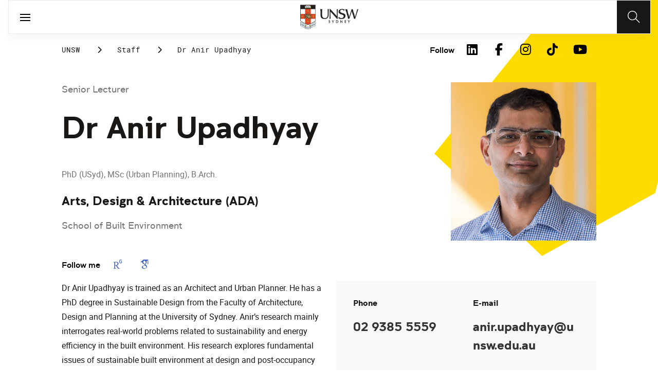

--- FILE ---
content_type: text/html;charset=utf-8
request_url: https://www.unsw.edu.au/staff/anir-upadhyay
body_size: 17830
content:
<!DOCTYPE HTML>
<html lang="en">
    <head>
    <meta charset="UTF-8"/>
    <title>Dr Anir Upadhyay</title>
    <meta name="keywords" content="Arts, Design &amp; Architecture (ADA)"/>
    
    <meta name="template" content="unsw-research-profile-template"/>
    <meta name="viewport" content="width=device-width, initial-scale=1"/>
    

    
    

    <meta property="og:title" content="Dr Anir Upadhyay"/>
<meta property="og:url" content="https://www.unsw.edu.au/staff/anir-upadhyay"/>
<meta property="og:type" content="website"/>
<meta property="og:site_name" content="UNSW Sites"/>
<meta property="twitter:card" content="summary_large_image"/>
<meta property="og:image" content="https://api.research.unsw.edu.au/sites/default/files/images/profile/Anir%20headshot.jpg"/>
<meta property="twitter:image" content="https://api.research.unsw.edu.au/sites/default/files/images/profile/Anir%20headshot.jpg"/>
<meta property="twitter:url" content="https://www.unsw.edu.au/staff/anir-upadhyay"/>
<meta property="twitter:title" content="Dr Anir Upadhyay"/>
<meta property="twitter:image:alt" content="https://api.research.unsw.edu.au/sites/default/files/images/profile/Anir%20headshot.jpg"/>


    <meta name="viewport" content="width=device-width, initial-scale=1, shrink-to-fit=no"/>
<meta id="campaignContextHub" data-register="true"/>









<meta name="profile-faculty" content="Arts, Design &amp; Architecture (ADA)"/>
<meta name="profile-university-role" content="Senior Lecturer"/>
<meta name="profile-full-name" content="Dr Anir Upadhyay"/>
<meta name="profile-available-to-supervise" content="0"/>
<meta name="profile-school" content="School of Built Environment"/>
<meta name="profile-image" content="https://api.research.unsw.edu.au/sites/default/files/images/profile/Anir%20headshot.jpg"/>
<meta name="profile-first-name" content="Anir"/>
<meta name="profile-last-name" content="Upadhyay"/>
<meta name="profile-university-role-category" content="Senior Lecturer"/>
<meta name="profile-fields-of-research" content="Sustainable Development|Architecture|Architectural Science and Technology (incl. Acoustics|  Lighting| Structure and Ecologically Sustainable Design)|Building|Building Science and Techniques"/>
<meta name="profile-phone-number" content="02 9385 5559"/>
<meta name="profile-email-address" content="anir.upadhyay@unsw.edu.au"/>





<!-- page specific implementations -->



    

    
        
        
            <script defer="defer" type="text/javascript" src="https://rum.hlx.page/.rum/@adobe/helix-rum-js@%5E2/dist/rum-standalone.js" data-routing="env=prod,tier=publish,ams=University of New South Wales"></script>
<link rel="canonical" href="https://www.unsw.edu.au/staff/anir-upadhyay"/>
        
    
    


<link rel="preload" href="/etc.clientlibs/unsw-common/clientlibs/clientlib-vendor/fontawesome/resources/fa-brands-400.woff2" as="font" type="font/woff2" crossorigin/>
<link rel="preload" href="/etc.clientlibs/unsw-common/clientlibs/clientlib-vendor/fontawesome/resources/fa-solid-900.woff2" as="font" type="font/woff2" crossorigin/>

<link rel="preload" href="/etc.clientlibs/unsw-common/clientlibs/unsw-fonts/src/assets/resources/fonts/clancy/clancy-regular-webfont.woff2" as="font" type="font/woff2" crossorigin="anonymous"/>
<link rel="preload" href="/etc.clientlibs/unsw-common/clientlibs/unsw-fonts/src/assets/resources/fonts/clancy/clancy-regular-webfont.woff" as="font" type="font/woff" crossorigin="anonymous"/>

<link rel="preload" href="/etc.clientlibs/unsw-common/clientlibs/unsw-fonts/src/assets/resources/fonts/clancy/clancy-bold-webfont.woff2" as="font" type="font/woff2" crossorigin="anonymous"/>

<link rel="preload" href="/etc.clientlibs/unsw-common/clientlibs/unsw-fonts/src/assets/resources/fonts/clancy/clancy-light-webfont.woff2" as="font" type="font/woff2" crossorigin="anonymous"/>

<link rel="preload" href="/etc.clientlibs/unsw-common/clientlibs/unsw-fonts/src/assets/resources/fonts/roboto/roboto-regular-webfont.woff2" as="font" type="font/woff2" crossorigin/>
<link rel="preload" href="/etc.clientlibs/unsw-common/clientlibs/unsw-fonts/src/assets/resources/fonts/roboto/roboto-regular-webfont.woff" as="font" type="font/woff" crossorigin/>
<link rel="preload" href="/etc.clientlibs/unsw-common/clientlibs/unsw-fonts/src/assets/resources/fonts/roboto/roboto-bold-webfont.woff2" as="font" type="font/woff2" crossorigin/>

<link rel="preload" href="/etc.clientlibs/unsw-common/clientlibs/unsw-fonts/src/assets/resources/fonts/robotomono/robotomono-regular-webfont.woff2" as="font" type="font/woff2" crossorigin/>

<!-- Critical CSS -->

<link rel="stylesheet" href="/etc.clientlibs/unsw-common/clientlibs/clientlib-vendor/fontawesome.min.8.0.2.2026_0112_1210019_0007301153.css" type="text/css">
<link rel="stylesheet" href="/etc.clientlibs/unsw-common/clientlibs/unsw-fonts.min.8.0.2.2026_0112_1210019_0007301153.css" type="text/css">
<link rel="stylesheet" href="/etc.clientlibs/unsw-common/clientlibs/clientlib-common-base-critical.min.8.0.2.2026_0112_1210019_0007301153.css" type="text/css">




<link media="print" onload="this.media=&quot;all&quot;" rel="stylesheet" href="/etc.clientlibs/unsw-common/clientlibs/clientlib-common-components.min.8.0.2.2026_0112_1210019_0007301153.css" type="text/css">
<link media="print" onload="this.media=&quot;all&quot;" rel="stylesheet" href="/etc.clientlibs/unsw-common/clientlibs/clientlib-common-base-deferred.min.8.0.2.2026_0112_1210019_0007301153.css" type="text/css">
<link media="print" onload="this.media=&quot;all&quot;" rel="stylesheet" href="/etc.clientlibs/unsw-common/clientlibs/clientlib-ui-frontend.min.8.0.2.2026_0112_1210019_0007301153.css" type="text/css">
<link media="print" onload="this.media=&quot;all&quot;" rel="stylesheet" href="/etc.clientlibs/unsw-common/clientlibs/clientlib-site.min.8.0.2.2026_0112_1210019_0007301153.css" type="text/css">
<link media="print" onload="this.media=&quot;all&quot;" rel="stylesheet" href="/etc.clientlibs/unsw-common/clientlibs/clientlib-vendor/slick.min.8.0.2.2026_0112_1210019_0007301153.css" type="text/css">





<!-- injecting cloud service configuration scripts -->

<script src="//assets.adobedtm.com/5193c887f471/83c1721e06f3/launch-5f04fe5ed56c.min.js" async></script>


<!-- Including Intercom chat scripts -->


    
    
    

    

    
    
    

    
    <link rel="icon" sizes="192x192" href="/etc.clientlibs/unsw-common/clientlibs/clientlib-unsw-web-resources/resources/icon-192x192.png"/>
    <link rel="apple-touch-icon" sizes="180x180" href="/etc.clientlibs/unsw-common/clientlibs/clientlib-unsw-web-resources/resources/apple-touch-icon-180x180.png"/>
    <link rel="apple-touch-icon" sizes="167x167" href="/etc.clientlibs/unsw-common/clientlibs/clientlib-unsw-web-resources/resources/apple-touch-icon-167x167.png"/>
    <link rel="apple-touch-icon" sizes="152x152" href="/etc.clientlibs/unsw-common/clientlibs/clientlib-unsw-web-resources/resources/apple-touch-icon-152x152.png"/>
    <link rel="apple-touch-icon" sizes="120x120" href="/etc.clientlibs/unsw-common/clientlibs/clientlib-unsw-web-resources/resources/apple-touch-icon-120x120.png"/>
    <link rel="apple-touch-icon" sizes="114x114" href="/etc.clientlibs/unsw-common/clientlibs/clientlib-unsw-web-resources/resources/apple-touch-icon-114x114.png"/>
    <link rel="apple-touch-icon" sizes="100x100" href="/etc.clientlibs/unsw-common/clientlibs/clientlib-unsw-web-resources/resources/apple-touch-icon-100x100.png"/>
    <link rel="apple-touch-icon" sizes="76x76" href="/etc.clientlibs/unsw-common/clientlibs/clientlib-unsw-web-resources/resources/apple-touch-icon-76x76.png"/>
    <link rel="apple-touch-icon" sizes="72x72" href="/etc.clientlibs/unsw-common/clientlibs/clientlib-unsw-web-resources/resources/apple-touch-icon-72x72.png"/>
    <link rel="apple-touch-icon" sizes="57x57" href="/etc.clientlibs/unsw-common/clientlibs/clientlib-unsw-web-resources/resources/apple-touch-icon-57x57.png"/>
    <link rel="apple-touch-icon" href="/etc.clientlibs/unsw-common/clientlibs/clientlib-unsw-web-resources/resources/apple-touch-icon.png"/>
    <link rel="apple-touch-icon-precomposed" sizes="180x180" href="/etc.clientlibs/unsw-common/clientlibs/clientlib-unsw-web-resources/resources/apple-touch-icon-180x180-precomposed.png"/>
    <link rel="apple-touch-icon-precomposed" sizes="167x167" href="/etc.clientlibs/unsw-common/clientlibs/clientlib-unsw-web-resources/resources/apple-touch-icon-167x167-precomposed.png"/>
    <link rel="apple-touch-icon-precomposed" sizes="152x152" href="/etc.clientlibs/unsw-common/clientlibs/clientlib-unsw-web-resources/resources/apple-touch-icon-152x152-precomposed.png"/>
    <link rel="apple-touch-icon-precomposed" sizes="120x120" href="/etc.clientlibs/unsw-common/clientlibs/clientlib-unsw-web-resources/resources/apple-touch-icon-120x120-precomposed.png"/>
    <link rel="apple-touch-icon-precomposed" sizes="114x114" href="/etc.clientlibs/unsw-common/clientlibs/clientlib-unsw-web-resources/resources/apple-touch-icon-114x114-precomposed.png"/>
    <link rel="apple-touch-icon-precomposed" sizes="100x100" href="/etc.clientlibs/unsw-common/clientlibs/clientlib-unsw-web-resources/resources/apple-touch-icon-100x100-precomposed.png"/>
    <link rel="apple-touch-icon-precomposed" sizes="76x76" href="/etc.clientlibs/unsw-common/clientlibs/clientlib-unsw-web-resources/resources/apple-touch-icon-76x76-precomposed.png"/>
    <link rel="apple-touch-icon-precomposed" sizes="72x72" href="/etc.clientlibs/unsw-common/clientlibs/clientlib-unsw-web-resources/resources/apple-touch-icon-72x72-precomposed.png"/>
    <link rel="apple-touch-icon-precomposed" sizes="57x57" href="/etc.clientlibs/unsw-common/clientlibs/clientlib-unsw-web-resources/resources/apple-touch-icon-57x57-precomposed.png"/>
    <link rel="apple-touch-icon-precomposed" href="/etc.clientlibs/unsw-common/clientlibs/clientlib-unsw-web-resources/resources/apple-touch-icon-precomposed.png"/>
    <meta name="msapplication-square310x310logo" content="/etc.clientlibs/unsw-common/clientlibs/clientlib-unsw-web-resources/resources/icon-310x310.png"/>
    <meta name="msapplication-wide310x150logo" content="/etc.clientlibs/unsw-common/clientlibs/clientlib-unsw-web-resources/resources/icon-310x150.png"/>
    <meta name="msapplication-square150x150logo" content="/etc.clientlibs/unsw-common/clientlibs/clientlib-unsw-web-resources/resources/icon-150x150.png"/>
    <meta name="msapplication-square70x70logo" content="/etc.clientlibs/unsw-common/clientlibs/clientlib-unsw-web-resources/resources/icon-70x70.png"/>

    
</head>
    <body class="v1 profile page basicpage uds-grid background-shape--default-yellow unsw-brand-theme ">
        
        
            


            
    <div id="page-analytics" data-analytics-pageName="anir-upadhyay" data-analytics-pageTitle="Dr Anir Upadhyay" data-analytics-siteName="UNSW Sites" data-analytics-tealiumEvent="en-page-view" data-analytics-timeParting="22 Jan 2026|THURSDAY|06:39:03" data-analytics-country="au" data-analytics-language="en">
    </div>
    <div id="category-analytics">
        <div data-analytics-siteSection="UNSW"></div>
    
        <div data-analytics-siteSection="Staff"></div>
    
        <div data-analytics-siteSection="Dr Anir Upadhyay"></div>
    </div>
    
    <script type="text/javascript">
        let getUtmData = function() {
            let utmData = new Map();
            let queryParams = new URLSearchParams(window.location.search);
            for (const [key, value] of queryParams.entries()) {
                if (key.startsWith("utm_")) {
                    utmData.set(key, value);
                }
            }
            return Object.fromEntries(utmData);
        }
        // The root object for unswAepData
        window.unswAepData = {
            pageinfo: JSON.parse("{\x22siteName\x22:\x22UNSW Sites\x22,\x22pageHierarchy\x22:[\x22UNSW\x22,\x22Staff\x22,\x22Dr Anir Upadhyay\x22],\x22siteCategory\x22:\x22UNSW\x22,\x22platformType\x22:\x22AEM\x22,\x22timeParting\x22:\x2222 Jan 2026|THURSDAY|06:39:03\x22,\x22buildVersion\x22:\x226.5.21.0\x22,\x22pageName\x22:\x22unsw sites:en:staff:anir\u002Dupadhyay\x22,\x22pageTitle\x22:\x22Dr Anir Upadhyay\x22,\x22buildDate\x22:\x222025\u002D07\u002D09\x22,\x22language\x22:\x22en\x22,\x22country\x22:\x22au\x22,\x22AEMdesignVersion\x22:\x22AEM\u002D6.5.21.0\x22}"),
            marketinginfo: getUtmData(),
            userinfo: {} // TODO
        };
        let previousName = document.referrer;
        if (window.localStorage) {
            let previousNameLocal = localStorage.getItem('unswAepData-previousName');
            if (previousNameLocal && previousNameLocal !== window.unswAepData.pageinfo.pageName) {
                previousName = previousNameLocal;
            }
            localStorage.setItem('unswAepData-previousName', window.unswAepData.pageinfo.pageName);
        }

        window.unswAepData.pageinfo = Object.assign(window.unswAepData.pageinfo, {
            pageURL: location.href,
            referringURL: document.referrer,
            previousPage: previousName,
            hostname: location.hostname,
        });

        window.adobeDataLayer = window.adobeDataLayer || [];
        window.adobeDataLayer.push({
            event: "pageview",
            pageinfo:  window.unswAepData.pageinfo,
            marketinginfo: window.unswAepData.marketinginfo,
            userInfo: { ...window.unswAepData.userinfo },
        });
    </script>






<main class="root responsivegrid">


<div class="aem-Grid aem-Grid--12 aem-Grid--small--12 aem-Grid--default--12 ">
    
    <div class="experience-fragment experiencefragment aem-GridColumn aem-GridColumn--default--12"><span data-component_type="experience-fragment" data-component_id="experiencefragment_header-1492203244" data-component_title="Dr Anir Upadhyay">
    
        
            
        
        

        <div class="xfpage page basicpage">

    



<div class="xf-content-height">
    


<div class="aem-Grid aem-Grid--12 aem-Grid--default--12 ">
    
    <div class="globalheader aem-GridColumn aem-GridColumn--default--12">
    



<span data-component_type="globalheader" data-component_id="globalheader-1823092552" data-component_title="UNSW Global Header">
<header>
   <div class="site-header-new desktop sticky">
      <div class="main-nav nav-placeholder"></div>
      <div class="main-nav">
         <a class="site-logo" href="https://www.unsw.edu.au" data-click_category="globalheader" data-click_id="globalheader-d2b0fb39" data-click_title="UNSW Global Header" data-click_name="Home" title="Home" rel="home">
            <img alt="UNSW Logo" src="/content/dam/images/graphics/logos/unsw/unsw_0.png"/>
         </a>
         
         
         <nav aria-label="Desktop main header">
            <ul class="nav-root " role="menu">
               <li class="nav-item  nav-group" aria-expanded="false" role="menuitem">
   <a href="/study" data-click_category="globalheader-section" data-click_id="item-1591835312842-74815ade" data-click_title="UNSW Global Header" data-click_name="Study" target="_self">
    <span class="nav-title">Study</span>
    
   </a>
   <button class="nav__dropdown-button" aria-haspopup="true" type="button" aria-expanded="false" aria-label="Toggle Study menu">
        <i class="fa fa-chevron-down" aria-hidden="true"></i>
    </button>
   <div class="nav__children has_ctas">
     <div class="nav-item nav-group">
   <a href="/study/study-options" data-click_category="globalheader-sub-section" data-click_id="item-1591835688962-82f6fae6" data-click_title="UNSW Global Header" data-click_name="Study options" target="_self">
      <h2 class="nav-title">
         <span>Study options</span>
         
      </h2>
   </a>
   <ul class="nav__children">
      
         <li class="nav-item">
             <a href="/study/find-a-degree-or-course" data-click_category="globalheader-sub-section" data-click_id="item-1591835688962-87665c5b" data-click_title="UNSW Global Header" data-click_name="Explore degrees" target="_self">
               <span class="nav-title">Explore degrees</span>
               
            </a>
         </li>
      
         <li class="nav-item">
             <a href="/study/find-the-right-course-or-degree-quiz" data-click_category="globalheader-sub-section" data-click_id="item-1591835688962-d9ef169d" data-click_title="UNSW Global Header" data-click_name="Help me choose" target="_self">
               <span class="nav-title">Help me choose</span>
               
            </a>
         </li>
      
         <li class="nav-item">
             <a href="/study/professional-development" data-click_category="globalheader-sub-section" data-click_id="item-1591835688962-214365e0" data-click_title="UNSW Global Header" data-click_name="Professional development" target="_self">
               <span class="nav-title">Professional development</span>
               
            </a>
         </li>
      
         <li class="nav-item">
             <a href="/study/professional-development/short-courses?Categories=short%20courses&sort=title" data-click_category="globalheader-sub-section" data-click_id="item-1591835688962-3cea1fcf" data-click_title="UNSW Global Header" data-click_name="Short courses" target="_self">
               <span class="nav-title">Short courses</span>
               
            </a>
         </li>
      
         <li class="nav-item">
             <a href="/study/study-options/unsw-online" data-click_category="globalheader-sub-section" data-click_id="item-1591835688962-bb8342d6" data-click_title="UNSW Global Header" data-click_name="Online" target="_self">
               <span class="nav-title">Online</span>
               
            </a>
         </li>
      
   </ul>
</div>

    

<div class="nav-item nav-group">
   <a href="/study/discover" data-click_category="globalheader-sub-section" data-click_id="item-1591835761663-eeeaaec5" data-click_title="UNSW Global Header" data-click_name="Discover UNSW" target="_self">
      <h2 class="nav-title">
         <span>Discover UNSW</span>
         
      </h2>
   </a>
   <ul class="nav__children">
      
         <li class="nav-item">
             <a href="/study/undergraduate" data-click_category="globalheader-sub-section" data-click_id="item-1591835761663-87633396" data-click_title="UNSW Global Header" data-click_name="Undergraduate study" target="_self">
               <span class="nav-title">Undergraduate study</span>
               
            </a>
         </li>
      
         <li class="nav-item">
             <a href="/study/postgraduate" data-click_category="globalheader-sub-section" data-click_id="item-1591835761663-086abd16" data-click_title="UNSW Global Header" data-click_name="Postgraduate study" target="_self">
               <span class="nav-title">Postgraduate study</span>
               
            </a>
         </li>
      
         <li class="nav-item">
             <a href="/study/international-students" data-click_category="globalheader-sub-section" data-click_id="item-1591835761663-b17ea791" data-click_title="UNSW Global Header" data-click_name="International students" target="_self">
               <span class="nav-title">International students</span>
               
            </a>
         </li>
      
         <li class="nav-item">
             <a href="/research/hdr" data-click_category="globalheader-sub-section" data-click_id="item-1591835761663-690a6a63" data-click_title="UNSW Global Header" data-click_name="Higher Degree Research" target="_self">
               <span class="nav-title">Higher Degree Research</span>
               
            </a>
         </li>
      
         <li class="nav-item">
             <a href="/study/discover/campus" data-click_category="globalheader-sub-section" data-click_id="item-1591835761663-e1ae7863" data-click_title="UNSW Global Header" data-click_name="Our campus" target="_self">
               <span class="nav-title">Our campus</span>
               
            </a>
         </li>
      
         <li class="nav-item">
             <a href="/study/accommodation" data-click_category="globalheader-sub-section" data-click_id="item-1591835761663-36cac10b" data-click_title="UNSW Global Header" data-click_name="Accommodation" target="_self">
               <span class="nav-title">Accommodation</span>
               
            </a>
         </li>
      
         <li class="nav-item">
             <a href="/study/discover/student-support" data-click_category="globalheader-sub-section" data-click_id="item-1591835761663-71cdee57" data-click_title="UNSW Global Header" data-click_name="Support for students" target="_self">
               <span class="nav-title">Support for students</span>
               
            </a>
         </li>
      
   </ul>
</div>

    

<div class="nav-item nav-group">
   <a href="/study/how-to-apply" data-click_category="globalheader-sub-section" data-click_id="item-1591835764704-10f7ca25" data-click_title="UNSW Global Header" data-click_name="How to apply" target="_self">
      <h2 class="nav-title">
         <span>How to apply</span>
         
      </h2>
   </a>
   <ul class="nav__children">
      
         <li class="nav-item">
             <a href="/study/how-to-apply/undergraduate" data-click_category="globalheader-sub-section" data-click_id="item-1591835764704-ccdb26ad" data-click_title="UNSW Global Header" data-click_name="Domestic undergraduate" target="_self">
               <span class="nav-title">Domestic undergraduate</span>
               
            </a>
         </li>
      
         <li class="nav-item">
             <a href="/study/how-to-apply/postgraduate" data-click_category="globalheader-sub-section" data-click_id="item-1591835764704-28e9256d" data-click_title="UNSW Global Header" data-click_name="Domestic postgraduate" target="_self">
               <span class="nav-title">Domestic postgraduate</span>
               
            </a>
         </li>
      
         <li class="nav-item">
             <a href="/study/how-to-apply/international" data-click_category="globalheader-sub-section" data-click_id="item-1591835764704-de9f846d" data-click_title="UNSW Global Header" data-click_name="International" target="_self">
               <span class="nav-title">International</span>
               
            </a>
         </li>
      
         <li class="nav-item">
             <a href="/research/hdr/application" data-click_category="globalheader-sub-section" data-click_id="item-1591835764704-2fc1de52" data-click_title="UNSW Global Header" data-click_name="Higher Degree Research" target="_self">
               <span class="nav-title">Higher Degree Research</span>
               
            </a>
         </li>
      
         <li class="nav-item">
             <a href="/study/how-to-apply/fees" data-click_category="globalheader-sub-section" data-click_id="item-1591835764704-53ecfeeb" data-click_title="UNSW Global Header" data-click_name="Fees" target="_self">
               <span class="nav-title">Fees</span>
               
            </a>
         </li>
      
         <li class="nav-item">
             <a href="/study/how-to-apply/scholarships" data-click_category="globalheader-sub-section" data-click_id="item-1591835764704-5c4fc0fe" data-click_title="UNSW Global Header" data-click_name="Scholarships" target="_blank">
               <span class="nav-title">Scholarships</span>
               <div class="icon external-link-icon" role="img">
                  <i class="fa fa-external-link-alt" aria-label="opens in a new tab / window"></i>
              </div>
            </a>
         </li>
      
   </ul>
</div>

    

<div class="nav-item nav-group">
   <a href="/study/help" data-click_category="globalheader-sub-section" data-click_id="item-1591870585095-dde7a026" data-click_title="UNSW Global Header" data-click_name="Help centre" target="_self">
      <h2 class="nav-title">
         <span>Help centre</span>
         
      </h2>
   </a>
   <ul class="nav__children">
      
         <li class="nav-item">
             <a href="/study/help/contact-us" data-click_category="globalheader-sub-section" data-click_id="item-1591870585095-729da393" data-click_title="UNSW Global Header" data-click_name="Ask a question" target="_self">
               <span class="nav-title">Ask a question</span>
               
            </a>
         </li>
      
         <li class="nav-item">
             <a href="/study/chat-with-our-students" data-click_category="globalheader-sub-section" data-click_id="item-1591870585095-a937bb2a" data-click_title="UNSW Global Header" data-click_name="Speak to a student" target="_self">
               <span class="nav-title">Speak to a student</span>
               
            </a>
         </li>
      
         <li class="nav-item">
             <a href="/study/help/offer" data-click_category="globalheader-sub-section" data-click_id="item-1591870585095-c86d0034" data-click_title="UNSW Global Header" data-click_name="Received an offer?" target="_self">
               <span class="nav-title">Received an offer?</span>
               
            </a>
         </li>
      
         <li class="nav-item">
             <a href="/study/help/parents" data-click_category="globalheader-sub-section" data-click_id="item-1591870585095-3a963ec3" data-click_title="UNSW Global Header" data-click_name="Information for parents" target="_self">
               <span class="nav-title">Information for parents</span>
               
            </a>
         </li>
      
         <li class="nav-item">
             <a href="/study/help/educators" data-click_category="globalheader-sub-section" data-click_id="item-1591870585095-9f4f3652" data-click_title="UNSW Global Header" data-click_name="Information for educators" target="_self">
               <span class="nav-title">Information for educators</span>
               
            </a>
         </li>
      
         <li class="nav-item">
             <a href="https://agenthub.unsw.edu.au/#/login?redirect=%2F" data-click_category="globalheader-sub-section" data-click_id="item-1591870585095-f578e0c8" data-click_title="UNSW Global Header" data-click_name="Agent Hub" target="_self">
               <span class="nav-title">Agent Hub</span>
               
            </a>
         </li>
      
   </ul>
</div>

    


     <div class="nav-item nav-group">
    <div class="nav__children_buttons">
        
            <div class="nav-item-button">
                
    <a href="/study/how-to-apply" target="_self" data-click_category="globalheader-cta-sub-section" data-click_id="cta-sub-section-8cff5652" data-click_title="UNSW Global Header" data-click_name="Apply now" class="uds-brand-button  primary fill  large">
        <div class="inner">
            <div class="icon">
                <i class="fa fa-chevron-right" aria-hidden="true"></i>
            </div>
            <div class="text">
                Apply now
            </div>
        </div>
    </a>

            </div>
        
            <div class="nav-item-button">
                
    <a href="/study/connect-with-us" target="_self" data-click_category="globalheader-cta-sub-section" data-click_id="cta-sub-section-cf9e8cba" data-click_title="UNSW Global Header" data-click_name="Connect with us" class="uds-brand-button  dark fill  large">
        <div class="inner">
            <div class="icon">
                <i class="fa fa-chevron-right" aria-hidden="true"></i>
            </div>
            <div class="text">
                Connect with us
            </div>
        </div>
    </a>

            </div>
        
    </div>
</div>

    


   </div>
</li>


            
               <li class="nav-item  nav-group" aria-expanded="false" role="menuitem">
   <a href="/research/" data-click_category="globalheader-section" data-click_id="item-1591835315383-0033728b" data-click_title="UNSW Global Header" data-click_name="Research" target="_self">
    <span class="nav-title">Research</span>
    
   </a>
   <button class="nav__dropdown-button" aria-haspopup="true" type="button" aria-expanded="false" aria-label="Toggle Research menu">
        <i class="fa fa-chevron-down" aria-hidden="true"></i>
    </button>
   <div class="nav__children has_ctas">
     <div class="nav-item nav-group">
   <a href="/research/research-strengths" data-click_category="globalheader-sub-section" data-click_id="item-1591836289758-de6bac64" data-click_title="UNSW Global Header" data-click_name="Research strengths" target="_self">
      <h2 class="nav-title">
         <span>Research strengths</span>
         
      </h2>
   </a>
   <ul class="nav__children">
      
         <li class="nav-item">
             <a href="/research/research-strengths/clean-energy" data-click_category="globalheader-sub-section" data-click_id="item-1591836289758-58c3be1c" data-click_title="UNSW Global Header" data-click_name="Clean energy" target="_self">
               <span class="nav-title">Clean energy</span>
               
            </a>
         </li>
      
         <li class="nav-item">
             <a href="/research/research-strengths/climate-adaptation-and-built-environment" data-click_category="globalheader-sub-section" data-click_id="item-1591836289758-0f6f71c6" data-click_title="UNSW Global Header" data-click_name="Climate adaptation &amp; built environment" target="_self">
               <span class="nav-title">Climate adaptation &amp; built environment</span>
               
            </a>
         </li>
      
         <li class="nav-item">
             <a href="/research/research-strengths/tech-for-good" data-click_category="globalheader-sub-section" data-click_id="item-1591836289758-7bebc851" data-click_title="UNSW Global Header" data-click_name="Technology for good" target="_self">
               <span class="nav-title">Technology for good</span>
               
            </a>
         </li>
      
         <li class="nav-item">
             <a href="/research/research-strengths/healthier-lifespans" data-click_category="globalheader-sub-section" data-click_id="item-1591836289758-7b6d7bad" data-click_title="UNSW Global Header" data-click_name="Healthier lifespans" target="_self">
               <span class="nav-title">Healthier lifespans</span>
               
            </a>
         </li>
      
         <li class="nav-item">
             <a href="/research/research-strengths/equity-security-prosperity" data-click_category="globalheader-sub-section" data-click_id="item-1591836289758-b381ac7a" data-click_title="UNSW Global Header" data-click_name="Equity, security &amp; prosperity" target="_self">
               <span class="nav-title">Equity, security &amp; prosperity</span>
               
            </a>
         </li>
      
   </ul>
</div>

    

<div class="nav-item nav-group">
   <a href="/research/partner-with-us" data-click_category="globalheader-sub-section" data-click_id="item-1591845642875-9cd69cd0" data-click_title="UNSW Global Header" data-click_name="Partner with us" target="_self">
      <h2 class="nav-title">
         <span>Partner with us</span>
         
      </h2>
   </a>
   <ul class="nav__children">
      
         <li class="nav-item">
             <a href="/research/partner-with-us/research-and-development" data-click_category="globalheader-sub-section" data-click_id="item-1591845642875-371f020b" data-click_title="UNSW Global Header" data-click_name="Research &amp; development" target="_self">
               <span class="nav-title">Research &amp; development</span>
               
            </a>
         </li>
      
         <li class="nav-item">
             <a href="/research/partner-with-us/grant-funding" data-click_category="globalheader-sub-section" data-click_id="item-1591845642875-ebff817a" data-click_title="UNSW Global Header" data-click_name="Grant funding" target="_self">
               <span class="nav-title">Grant funding</span>
               
            </a>
         </li>
      
         <li class="nav-item">
             <a href="/research/partner-with-us/case-studies" data-click_category="globalheader-sub-section" data-click_id="item-1591845642875-2fbb3c1d" data-click_title="UNSW Global Header" data-click_name="Case studies" target="_self">
               <span class="nav-title">Case studies</span>
               
            </a>
         </li>
      
         <li class="nav-item">
             <a href="/research/partner-with-us/investment-portfolio" data-click_category="globalheader-sub-section" data-click_id="item-1591845642875-a2b30dd0" data-click_title="UNSW Global Header" data-click_name="Investment portfolio" target="_self">
               <span class="nav-title">Investment portfolio</span>
               
            </a>
         </li>
      
         <li class="nav-item">
             <a href="/research/unisearch" data-click_category="globalheader-sub-section" data-click_id="item-1591845642875-442eb7b5" data-click_title="UNSW Global Header" data-click_name="Unisearch expert opinion" target="_self">
               <span class="nav-title">Unisearch expert opinion</span>
               
            </a>
         </li>
      
         <li class="nav-item">
             <a href="https://www.torch.unsw.edu.au/en" data-click_category="globalheader-sub-section" data-click_id="item-1591845642875-dad94e15" data-click_title="UNSW Global Header" data-click_name="TORCH" target="_self">
               <span class="nav-title">TORCH</span>
               
            </a>
         </li>
      
   </ul>
</div>

    

<div class="nav-item nav-group">
   <a href="/research/facilities-and-infrastructure" data-click_category="globalheader-sub-section" data-click_id="item-1591875221132-0b0215f0" data-click_title="UNSW Global Header" data-click_name="Facilities &amp; infrastructure" target="_self">
      <h2 class="nav-title">
         <span>Facilities &amp; infrastructure</span>
         
      </h2>
   </a>
   <ul class="nav__children">
      
         <li class="nav-item">
             <a href="/research/facilities-and-infrastructure/find-a-facility" data-click_category="globalheader-sub-section" data-click_id="item-1591875221132-38060a2f" data-click_title="UNSW Global Header" data-click_name="Find a facility" target="_self">
               <span class="nav-title">Find a facility</span>
               
            </a>
         </li>
      
         <li class="nav-item">
             <a href="/research/facilities-and-infrastructure/find-an-instrument" data-click_category="globalheader-sub-section" data-click_id="item-1591875221132-ecfcca45" data-click_title="UNSW Global Header" data-click_name="Find an instrument" target="_self">
               <span class="nav-title">Find an instrument</span>
               
            </a>
         </li>
      
         <li class="nav-item">
             <a href="/research/facilities-and-infrastructure/mwac" data-click_category="globalheader-sub-section" data-click_id="item-1591875221132-384577a6" data-click_title="UNSW Global Header" data-click_name="Mark Wainwright Analytical Centre" target="_self">
               <span class="nav-title">Mark Wainwright Analytical Centre</span>
               
            </a>
         </li>
      
         <li class="nav-item">
             <a href="/research/facilities-and-infrastructure/rinsw" data-click_category="globalheader-sub-section" data-click_id="item-1591875221132-69741226" data-click_title="UNSW Global Header" data-click_name="Research Imaging NSW" target="_self">
               <span class="nav-title">Research Imaging NSW</span>
               
            </a>
         </li>
      
         <li class="nav-item">
             <a href="/research/facilities-and-infrastructure/restech" data-click_category="globalheader-sub-section" data-click_id="item-1591875221132-aa743200" data-click_title="UNSW Global Header" data-click_name="Research Technology Services" target="_self">
               <span class="nav-title">Research Technology Services</span>
               
            </a>
         </li>
      
   </ul>
</div>

    

<div class="nav-item nav-group">
   <a href="/research/hdr" data-click_category="globalheader-sub-section" data-click_id="item-1591845646828-c-92c2172f" data-click_title="UNSW Global Header" data-click_name="Higher degree research" target="_self">
      <h2 class="nav-title">
         <span>Higher degree research</span>
         
      </h2>
   </a>
   <ul class="nav__children">
      
         <li class="nav-item">
             <a href="/research/hdr/find-a-supervisor" data-click_category="globalheader-sub-section" data-click_id="item-1591845646828-c-fb855364" data-click_title="UNSW Global Header" data-click_name="Find a supervisor or project" target="_self">
               <span class="nav-title">Find a supervisor or project</span>
               
            </a>
         </li>
      
         <li class="nav-item">
             <a href="/research/hdr/scholarships" data-click_category="globalheader-sub-section" data-click_id="item-1591845646828-c-67eb9346" data-click_title="UNSW Global Header" data-click_name="Scholarships" target="_self">
               <span class="nav-title">Scholarships</span>
               
            </a>
         </li>
      
         <li class="nav-item">
             <a href="/research/hdr/application" data-click_category="globalheader-sub-section" data-click_id="item-1591845646828-c-3b944dd9" data-click_title="UNSW Global Header" data-click_name="Application process" target="_self">
               <span class="nav-title">Application process</span>
               
            </a>
         </li>
      
         <li class="nav-item">
             <a href="/research/hdr/fees-and-costs" data-click_category="globalheader-sub-section" data-click_id="item-1591845646828-c-ec2141b2" data-click_title="UNSW Global Header" data-click_name="Fees &amp; costs" target="_self">
               <span class="nav-title">Fees &amp; costs</span>
               
            </a>
         </li>
      
         <li class="nav-item">
             <a href="/research/hdr/industry-engagement" data-click_category="globalheader-sub-section" data-click_id="item-1591845646828-c-a964cf8e" data-click_title="UNSW Global Header" data-click_name="Industry engagement" target="_self">
               <span class="nav-title">Industry engagement</span>
               
            </a>
         </li>
      
         <li class="nav-item">
             <a href="/research/hdr/international-engagement-opportunities" data-click_category="globalheader-sub-section" data-click_id="item-1591845646828-c-7a966596" data-click_title="UNSW Global Header" data-click_name="International engagement" target="_self">
               <span class="nav-title">International engagement</span>
               
            </a>
         </li>
      
   </ul>
</div>

    


     <div class="nav-item nav-group">
    <div class="nav__children_buttons">
        
            <div class="nav-item-button">
                
    <a href="/research/contact-us" target="_self" data-click_category="globalheader-cta-sub-section" data-click_id="cta-sub-section-8e98f76e" data-click_title="UNSW Global Header" data-click_name="Contact us" class="uds-brand-button  primary fill  large">
        <div class="inner">
            <div class="icon">
                <i class="fa fa-chevron-right" aria-hidden="true"></i>
            </div>
            <div class="text">
                Contact us
            </div>
        </div>
    </a>

            </div>
        
            <div class="nav-item-button">
                
    <a href="https://research.unsw.edu.au/researcher" target="_self" data-click_category="globalheader-cta-sub-section" data-click_id="cta-sub-section-b18b1edf" data-click_title="UNSW Global Header" data-click_name="Find a researcher" class="uds-brand-button  dark fill  large">
        <div class="inner">
            <div class="icon">
                <i class="fa fa-chevron-right" aria-hidden="true"></i>
            </div>
            <div class="text">
                Find a researcher
            </div>
        </div>
    </a>

            </div>
        
    </div>
</div>

    


   </div>
</li>


            
               <li class="nav-item  nav-group" aria-expanded="false" role="menuitem">
   <a href="/about-us/excellence/faculties-schools" data-click_category="globalheader-section" data-click_id="item-1649832651981-68602d40" data-click_title="UNSW Global Header" data-click_name="Faculties" target="_self">
    <span class="nav-title">Faculties</span>
    
   </a>
   <button class="nav__dropdown-button" aria-haspopup="true" type="button" aria-expanded="false" aria-label="Toggle Faculties menu">
        <i class="fa fa-chevron-down" aria-hidden="true"></i>
    </button>
   <div class="nav__children">
     <div class="nav-item nav-group">
   <a href="/about-us/excellence/faculties-schools" data-click_category="globalheader-sub-section" data-click_id="item-1649832691130-bb6f3f47" data-click_title="UNSW Global Header" data-click_name="Our faculties" target="_self">
      <h2 class="nav-title">
         <span>Our faculties</span>
         
      </h2>
   </a>
   <ul class="nav__children">
      
         <li class="nav-item">
             <a href="/arts-design-architecture" data-click_category="globalheader-sub-section" data-click_id="item-1649832691130-9ecf1e07" data-click_title="UNSW Global Header" data-click_name="Arts, Design &amp; Architecture" target="_self">
               <span class="nav-title">Arts, Design &amp; Architecture</span>
               
            </a>
         </li>
      
         <li class="nav-item">
             <a href="/business" data-click_category="globalheader-sub-section" data-click_id="item-1649832691130-c0cf4e51" data-click_title="UNSW Global Header" data-click_name="Business School" target="_self">
               <span class="nav-title">Business School</span>
               
            </a>
         </li>
      
         <li class="nav-item">
             <a href="/engineering" data-click_category="globalheader-sub-section" data-click_id="item-1649832691130-4e592447" data-click_title="UNSW Global Header" data-click_name="Engineering" target="_self">
               <span class="nav-title">Engineering</span>
               
            </a>
         </li>
      
         <li class="nav-item">
             <a href="/law-justice" data-click_category="globalheader-sub-section" data-click_id="item-1649832691130-9aa674f0" data-click_title="UNSW Global Header" data-click_name="Law &amp; Justice" target="_self">
               <span class="nav-title">Law &amp; Justice</span>
               
            </a>
         </li>
      
         <li class="nav-item">
             <a href="/medicine-health" data-click_category="globalheader-sub-section" data-click_id="item-1649832691130-82e2434d" data-click_title="UNSW Global Header" data-click_name="Medicine &amp; Health" target="_self">
               <span class="nav-title">Medicine &amp; Health</span>
               
            </a>
         </li>
      
         <li class="nav-item">
             <a href="/science" data-click_category="globalheader-sub-section" data-click_id="item-1649832691130-e2a2a452" data-click_title="UNSW Global Header" data-click_name="Science" target="_self">
               <span class="nav-title">Science</span>
               
            </a>
         </li>
      
         <li class="nav-item">
             <a href="/canberra" data-click_category="globalheader-sub-section" data-click_id="item-1649832691130-c3594861" data-click_title="UNSW Global Header" data-click_name="UNSW Canberra" target="_self">
               <span class="nav-title">UNSW Canberra</span>
               
            </a>
         </li>
      
   </ul>
</div>

    


     
   </div>
</li>


            
               <li class="nav-item  nav-group" aria-expanded="false" role="menuitem">
   <a href="https://www.unsw.edu.au" data-click_category="globalheader-section" data-click_id="item-1591835317342-9ff1ba5b" data-click_title="UNSW Global Header" data-click_name="Engage with us" target="_self">
    <span class="nav-title">Engage with us</span>
    
   </a>
   <button class="nav__dropdown-button" aria-haspopup="true" type="button" aria-expanded="false" aria-label="Toggle Engage with us menu">
        <i class="fa fa-chevron-down" aria-hidden="true"></i>
    </button>
   <div class="nav__children">
     <div class="nav-item nav-group">
   <a data-click_category="globalheader-sub-section" data-click_id="item-1591842257595-06621e19" data-click_title="UNSW Global Header" data-click_name="Engage with UNSW" target="_blank">
      <h2 class="nav-title">
         <span>Engage with UNSW</span>
         <div class="icon external-link-icon" role="img">
            <i class="fa fa-external-link-alt" aria-label="opens in a new tab / window"></i>
        </div>
      </h2>
   </a>
   <ul class="nav__children">
      
         <li class="nav-item">
             <a href="/about-us/social-media" data-click_category="globalheader-sub-section" data-click_id="item-1591842257595-81dc8755" data-click_title="UNSW Global Header" data-click_name="Social media" target="_self">
               <span class="nav-title">Social media</span>
               
            </a>
         </li>
      
         <li class="nav-item">
             <a href="/about-us/collaboration/community" data-click_category="globalheader-sub-section" data-click_id="item-1591842257595-ec55b824" data-click_title="UNSW Global Header" data-click_name="Community outreach" target="_self">
               <span class="nav-title">Community outreach</span>
               
            </a>
         </li>
      
         <li class="nav-item">
             <a href="/about-us/global-engagement" data-click_category="globalheader-sub-section" data-click_id="item-1591842257595-bca4c38d" data-click_title="UNSW Global Header" data-click_name="Global engagement" target="_self">
               <span class="nav-title">Global engagement</span>
               
            </a>
         </li>
      
         <li class="nav-item">
             <a href="/complaints" data-click_category="globalheader-sub-section" data-click_id="item-1591842257595-7c6d7cb1" data-click_title="UNSW Global Header" data-click_name="Complaints" target="_self">
               <span class="nav-title">Complaints</span>
               
            </a>
         </li>
      
   </ul>
</div>

    

<div class="nav-item nav-group">
   <a data-click_category="globalheader-sub-section" data-click_id="item-1591842259887-c1f595a3" data-click_title="UNSW Global Header" data-click_name="Giving" target="_self">
      <h2 class="nav-title">
         <span>Giving</span>
         
      </h2>
   </a>
   <ul class="nav__children">
      
         <li class="nav-item">
             <a href="/giving" data-click_category="globalheader-sub-section" data-click_id="item-1591842259887-63dba8ff" data-click_title="UNSW Global Header" data-click_name="Overview" target="_self">
               <span class="nav-title">Overview</span>
               
            </a>
         </li>
      
         <li class="nav-item">
             <a href="/giving/why-give-to-unsw" data-click_category="globalheader-sub-section" data-click_id="item-1591842259887-9eb8794c" data-click_title="UNSW Global Header" data-click_name="Why give to UNSW" target="_self">
               <span class="nav-title">Why give to UNSW</span>
               
            </a>
         </li>
      
         <li class="nav-item">
             <a href="/giving/areas-to-support" data-click_category="globalheader-sub-section" data-click_id="item-1591842259887-221b09d8" data-click_title="UNSW Global Header" data-click_name="Areas to support" target="_self">
               <span class="nav-title">Areas to support</span>
               
            </a>
         </li>
      
         <li class="nav-item">
             <a href="/giving/ways-to-give" data-click_category="globalheader-sub-section" data-click_id="item-1591842259887-4830c4e3" data-click_title="UNSW Global Header" data-click_name="Ways to give" target="_self">
               <span class="nav-title">Ways to give</span>
               
            </a>
         </li>
      
         <li class="nav-item">
             <a href="/giving/impact-stories" data-click_category="globalheader-sub-section" data-click_id="item-1591842259887-3d45e28f" data-click_title="UNSW Global Header" data-click_name="Impact stories" target="_self">
               <span class="nav-title">Impact stories</span>
               
            </a>
         </li>
      
         <li class="nav-item">
             <a href="https://alumni.unsw.edu.au/givingtounsw" data-click_category="globalheader-sub-section" data-click_id="item-1591842259887-f6b80dc5" data-click_title="UNSW Global Header" data-click_name="Give now" target="_self">
               <span class="nav-title">Give now</span>
               
            </a>
         </li>
      
   </ul>
</div>

    

<div class="nav-item nav-group">
   <a data-click_category="globalheader-sub-section" data-click_id="item-1591843254833-29149e72" data-click_title="UNSW Global Header" data-click_name="Alumni" target="_self">
      <h2 class="nav-title">
         <span>Alumni</span>
         
      </h2>
   </a>
   <ul class="nav__children">
      
         <li class="nav-item">
             <a href="/alumni" data-click_category="globalheader-sub-section" data-click_id="item-1591843254833-905670b4" data-click_title="UNSW Global Header" data-click_name="Overview" target="_self">
               <span class="nav-title">Overview</span>
               
            </a>
         </li>
      
         <li class="nav-item">
             <a href="/alumni/alumni-essentials" data-click_category="globalheader-sub-section" data-click_id="item-1591843254833-34bd725b" data-click_title="UNSW Global Header" data-click_name="Alumni essentials" target="_self">
               <span class="nav-title">Alumni essentials</span>
               
            </a>
         </li>
      
         <li class="nav-item">
             <a href="/alumni/professional-hub" data-click_category="globalheader-sub-section" data-click_id="item-1591843254833-6c0b6ec2" data-click_title="UNSW Global Header" data-click_name="Professional hub" target="_self">
               <span class="nav-title">Professional hub</span>
               
            </a>
         </li>
      
         <li class="nav-item">
             <a href="/alumni/get-involved" data-click_category="globalheader-sub-section" data-click_id="item-1591843254833-c9af7414" data-click_title="UNSW Global Header" data-click_name="Get involved" target="_self">
               <span class="nav-title">Get involved</span>
               
            </a>
         </li>
      
         <li class="nav-item">
             <a href="/alumni/alumni-essentials/update-your-details" data-click_category="globalheader-sub-section" data-click_id="item-1591843254833-145360f2" data-click_title="UNSW Global Header" data-click_name="Update your details" target="_self">
               <span class="nav-title">Update your details</span>
               
            </a>
         </li>
      
   </ul>
</div>

    

<div class="nav-item nav-group">
   <a data-click_category="globalheader-sub-section" data-click_id="item-1591843251562-1868c606" data-click_title="UNSW Global Header" data-click_name="Find an expert" target="_self">
      <h2 class="nav-title">
         <span>Find an expert</span>
         
      </h2>
   </a>
   <ul class="nav__children">
      
         <li class="nav-item">
             <a href="https://newsroom.unsw.edu.au/find-an-expert" data-click_category="globalheader-sub-section" data-click_id="item-1591843251562-d25e94f5" data-click_title="UNSW Global Header" data-click_name="Find an expert" target="_self">
               <span class="nav-title">Find an expert</span>
               
            </a>
         </li>
      
   </ul>
</div>

    

<div class="nav-item nav-group">
   <a data-click_category="globalheader-sub-section" data-click_id="item-1689032321496-432f8a5e" data-click_title="UNSW Global Header" data-click_name="Industry partnerships" target="_self">
      <h2 class="nav-title">
         <span>Industry partnerships</span>
         
      </h2>
   </a>
   <ul class="nav__children">
      
         <li class="nav-item">
             <a href="/research/partner-with-us" data-click_category="globalheader-sub-section" data-click_id="item-1689032321496-38de378e" data-click_title="UNSW Global Header" data-click_name="Partner with us" target="_self">
               <span class="nav-title">Partner with us</span>
               
            </a>
         </li>
      
         <li class="nav-item">
             <a href="/research/partner-with-us#services-solutions" data-click_category="globalheader-sub-section" data-click_id="item-1689032321496-8f40dee9" data-click_title="UNSW Global Header" data-click_name="Services and solutions" target="_self">
               <span class="nav-title">Services and solutions</span>
               
            </a>
         </li>
      
         <li class="nav-item">
             <a href="/research/partner-with-us/grant-funding" data-click_category="globalheader-sub-section" data-click_id="item-1689032321496-1061679f" data-click_title="UNSW Global Header" data-click_name="Funding opportunities" target="_self">
               <span class="nav-title">Funding opportunities</span>
               
            </a>
         </li>
      
         <li class="nav-item">
             <a href="/research/partner-with-us/small-business" data-click_category="globalheader-sub-section" data-click_id="item-1689032321496-fe05a481" data-click_title="UNSW Global Header" data-click_name="Small businesses" target="_self">
               <span class="nav-title">Small businesses</span>
               
            </a>
         </li>
      
         <li class="nav-item">
             <a href="/research/partner-with-us/case-studies" data-click_category="globalheader-sub-section" data-click_id="item-1689032321496-d6e87fc7" data-click_title="UNSW Global Header" data-click_name="Impact and case studies" target="_self">
               <span class="nav-title">Impact and case studies</span>
               
            </a>
         </li>
      
   </ul>
</div>

    


     
   </div>
</li>


            
               <li class="nav-item  nav-group" aria-expanded="false" role="menuitem">
   <a href="/about-us" data-click_category="globalheader-section" data-click_id="item-1591835319459-c-a194bd17" data-click_title="UNSW Global Header" data-click_name="About us" target="_self">
    <span class="nav-title">About us</span>
    
   </a>
   <button class="nav__dropdown-button" aria-haspopup="true" type="button" aria-expanded="false" aria-label="Toggle About us menu">
        <i class="fa fa-chevron-down" aria-hidden="true"></i>
    </button>
   <div class="nav__children">
     <div class="nav-item nav-group">
   <a href="/about-us/our-story" data-click_category="globalheader-sub-section" data-click_id="item-1591875318687-cd235615" data-click_title="UNSW Global Header" data-click_name="Our story" target="_self">
      <h2 class="nav-title">
         <span>Our story</span>
         
      </h2>
   </a>
   <ul class="nav__children">
      
         <li class="nav-item">
             <a href="/about-us/our-story/governance-leadership" data-click_category="globalheader-sub-section" data-click_id="item-1591875318687-27b54f4b" data-click_title="UNSW Global Header" data-click_name="Leadership &amp; governance" target="_self">
               <span class="nav-title">Leadership &amp; governance</span>
               
            </a>
         </li>
      
         <li class="nav-item">
             <a href="/strategy" data-click_category="globalheader-sub-section" data-click_id="item-1591875318687-ef955024" data-click_title="UNSW Global Header" data-click_name="Our strategy" target="_self">
               <span class="nav-title">Our strategy</span>
               
            </a>
         </li>
      
         <li class="nav-item">
             <a href="/about-us/respect-diversity/our-culture" data-click_category="globalheader-sub-section" data-click_id="item-1591875318687-ac3f1b6b" data-click_title="UNSW Global Header" data-click_name="Our culture" target="_self">
               <span class="nav-title">Our culture</span>
               
            </a>
         </li>
      
         <li class="nav-item">
             <a href="/about-us/excellence/people" data-click_category="globalheader-sub-section" data-click_id="item-1591875318687-0a8cbb1e" data-click_title="UNSW Global Header" data-click_name="Our people" target="_self">
               <span class="nav-title">Our people</span>
               
            </a>
         </li>
      
   </ul>
</div>

    

<div class="nav-item nav-group">
   <a href="/about-us/innovation-impact" data-click_category="globalheader-sub-section" data-click_id="item-1595327134867-95740f88" data-click_title="UNSW Global Header" data-click_name="Our impact" target="_self">
      <h2 class="nav-title">
         <span>Our impact</span>
         
      </h2>
   </a>
   <ul class="nav__children">
      
         <li class="nav-item">
             <a href="/about-us/innovation-impact/social-impact" data-click_category="globalheader-sub-section" data-click_id="item-1595327134867-54ee166a" data-click_title="UNSW Global Header" data-click_name="Societal impact" target="_self">
               <span class="nav-title">Societal impact</span>
               
            </a>
         </li>
      
         <li class="nav-item">
             <a href="/about-us/innovation-impact/innovation-discoveries" data-click_category="globalheader-sub-section" data-click_id="item-1595327134867-519a11f1" data-click_title="UNSW Global Header" data-click_name="Innovation" target="_self">
               <span class="nav-title">Innovation</span>
               
            </a>
         </li>
      
         <li class="nav-item">
             <a href="/about-us/innovation-impact/enterprise-commercialisation" data-click_category="globalheader-sub-section" data-click_id="item-1595327134867-f657b4cc" data-click_title="UNSW Global Header" data-click_name="Enterprise" target="_self">
               <span class="nav-title">Enterprise</span>
               
            </a>
         </li>
      
         <li class="nav-item">
             <a href="/about-us/innovation-impact/centres-institutes" data-click_category="globalheader-sub-section" data-click_id="item-1595327134867-681143e7" data-click_title="UNSW Global Header" data-click_name="Centres &amp; institutes" target="_self">
               <span class="nav-title">Centres &amp; institutes</span>
               
            </a>
         </li>
      
   </ul>
</div>

    

<div class="nav-item nav-group">
   <a href="/about-us/collaboration" data-click_category="globalheader-sub-section" data-click_id="item-1595327129132-dbfeba5c" data-click_title="UNSW Global Header" data-click_name="Collaboration" target="_self">
      <h2 class="nav-title">
         <span>Collaboration</span>
         
      </h2>
   </a>
   <ul class="nav__children">
      
         <li class="nav-item">
             <a href="/about-us/collaboration/community" data-click_category="globalheader-sub-section" data-click_id="item-1595327129132-2799b425" data-click_title="UNSW Global Header" data-click_name="Community" target="_self">
               <span class="nav-title">Community</span>
               
            </a>
         </li>
      
         <li class="nav-item">
             <a href="/about-us/collaboration/industry" data-click_category="globalheader-sub-section" data-click_id="item-1595327129132-1f508f03" data-click_title="UNSW Global Header" data-click_name="Industry" target="_self">
               <span class="nav-title">Industry</span>
               
            </a>
         </li>
      
         <li class="nav-item">
             <a href="/about-us/collaboration/government" data-click_category="globalheader-sub-section" data-click_id="item-1595327129132-f39db1c9" data-click_title="UNSW Global Header" data-click_name="Government" target="_self">
               <span class="nav-title">Government</span>
               
            </a>
         </li>
      
   </ul>
</div>

    

<div class="nav-item nav-group">
   <a href="/about-us/our-story/our-campuses" data-click_category="globalheader-sub-section" data-click_id="item-1595327131778-891bb1b5" data-click_title="UNSW Global Header" data-click_name="Our campus" target="_self">
      <h2 class="nav-title">
         <span>Our campus</span>
         
      </h2>
   </a>
   <ul class="nav__children">
      
         <li class="nav-item">
             <a href="/about-us/excellence/faculties-schools" data-click_category="globalheader-sub-section" data-click_id="item-1595327131778-1c94a37d" data-click_title="UNSW Global Header" data-click_name="Faculties &amp; Schools" target="_self">
               <span class="nav-title">Faculties &amp; Schools</span>
               
            </a>
         </li>
      
         <li class="nav-item">
             <a href="/about-us/respect-diversity" data-click_category="globalheader-sub-section" data-click_id="item-1595327131778-889af8d7" data-click_title="UNSW Global Header" data-click_name="Respect &amp; diversity" target="_self">
               <span class="nav-title">Respect &amp; diversity</span>
               
            </a>
         </li>
      
         <li class="nav-item">
             <a href="https://www.library.unsw.edu.au/" data-click_category="globalheader-sub-section" data-click_id="item-1595327131778-844908ad" data-click_title="UNSW Global Header" data-click_name="Library" target="_self">
               <span class="nav-title">Library</span>
               
            </a>
         </li>
      
   </ul>
</div>

    

<div class="nav-item nav-group">
   <a href="/about-us/excellence" data-click_category="globalheader-sub-section" data-click_id="item-1595327120932-29697a07" data-click_title="UNSW Global Header" data-click_name="Excellence" target="_self">
      <h2 class="nav-title">
         <span>Excellence</span>
         
      </h2>
   </a>
   <ul class="nav__children">
      
         <li class="nav-item">
             <a href="/about-us/excellence/education" data-click_category="globalheader-sub-section" data-click_id="item-1595327120932-a44ce2f4" data-click_title="UNSW Global Header" data-click_name="Education" target="_self">
               <span class="nav-title">Education</span>
               
            </a>
         </li>
      
         <li class="nav-item">
             <a href="/about-us/excellence/research" data-click_category="globalheader-sub-section" data-click_id="item-1595327120932-122d718d" data-click_title="UNSW Global Header" data-click_name="Research" target="_self">
               <span class="nav-title">Research</span>
               
            </a>
         </li>
      
         <li class="nav-item">
             <a href="/human-resources" data-click_category="globalheader-sub-section" data-click_id="item-1595327120932-9eae1dbf" data-click_title="UNSW Global Header" data-click_name="Human resources" target="_blank">
               <span class="nav-title">Human resources</span>
               <div class="icon external-link-icon" role="img">
                  <i class="fa fa-external-link-alt" aria-label="opens in a new tab / window"></i>
              </div>
            </a>
         </li>
      
   </ul>
</div>

    


     
   </div>
</li>


            </ul>
            <div class="mega-menu"></div>
         </nav>
         <button class="search-btn" aria-label="Search" data-click_category="globalheader" data-click_id="globalheader-fc80bfe8" data-click_title="UNSW Global Header" data-click_name="Search button">
         </button>
      </div>
      <div class="top-nav">
<nav class="nav-root " aria-label="Top header">
    <ul>
        <li class="nav-item">
            <a href="https://newsroom.unsw.edu.au" target="_blank" data-click_category="topnav" data-click_id="topnav-c6531576" data-click_title="UNSW Global Header" data-click_name="News">
                
                <span class="nav-title">News</span>
                <div class="icon external-link-icon">
                    <i class="fa fa-external-link-alt" role="img" aria-label="opens in a new tab / window"></i>
                </div>
            </a>
        </li>
    
        <li class="nav-item">
            <a href="https://www.events.unsw.edu.au/" target="_blank" data-click_category="topnav" data-click_id="topnav-e4364f71" data-click_title="UNSW Global Header" data-click_name="Events">
                
                <span class="nav-title">Events</span>
                <div class="icon external-link-icon">
                    <i class="fa fa-external-link-alt" role="img" aria-label="opens in a new tab / window"></i>
                </div>
            </a>
        </li>
    
        <li class="nav-item">
            <a href="https://my.unsw.edu.au" target="_blank" data-click_category="topnav" data-click_id="topnav-6152dad3" data-click_title="UNSW Global Header" data-click_name="myUNSW">
                
                <span class="nav-title">myUNSW</span>
                <div class="icon external-link-icon">
                    <i class="fa fa-external-link-alt" role="img" aria-label="opens in a new tab / window"></i>
                </div>
            </a>
        </li>
    
        <li class="nav-item">
            <a href="https://www.unsw.edu.au/giving" target="_blank" data-click_category="topnav" data-click_id="topnav-8b558424" data-click_title="UNSW Global Header" data-click_name="Giving">
                
                <span class="nav-title">Giving</span>
                <div class="icon external-link-icon">
                    <i class="fa fa-external-link-alt" role="img" aria-label="opens in a new tab / window"></i>
                </div>
            </a>
        </li>
    
        <li class="nav-item">
            <a href="/about-us/our-story/contact-us" target="_self" data-click_category="topnav" data-click_id="topnav-ea569351" data-click_title="UNSW Global Header" data-click_name="Contact Us">
                <img src="/content/dam/images/graphics/icons/01-light/19-emails/05-envelopes/envelope.svg" alt="Envelope icon" aria-hidden="true"/>
                <span class="nav-title">Contact Us</span>
                
            </a>
        </li>
    </ul>
</nav>

</div>

    


   </div>
   <div class="site-header-new mobile">
      <button class="menu-btn" aria-label="open menu" data-click_category="globalheader" data-click_id="globalheader-b703685b" data-click_title="UNSW Global Header" data-click_name="Search line">
         <span class="line line-one"></span>
         <span class="line line-two"></span>
      </button>
      <a class="site-logo" href="https://www.unsw.edu.au" data-click_category="globalheader" data-click_id="globalheader-819c971d" data-click_title="UNSW Global Header" data-click_name="Home" title="Home" rel="home">
         <img alt="UNSW Logo" src="/content/dam/images/graphics/logos/unsw/unsw_0.png"/>
      </a>
      
      <button class="search-btn" aria-label="Search" data-click_category="globalheader" data-click_id="globalheader-6acb1082" data-click_title="UNSW Global Header" data-click_name="Search button">
      </button>
      <div class="drawer hidden">
         <nav class="main-nav" aria-label="Mobile main header">
            <ul class="nav-root globalheader.html" data-logolink="https://www.unsw.edu.au">
            </ul>
         </nav>
         <nav class="top-nav" aria-label="Mobile top header"></nav>
      </div>
   </div>
</header>

   <div role="search" aria-label="search" class="header-overlay">
      <div class="overlay-content">
         <form class="search-form" data-search-url="https://www.unsw.edu.au/search-results#search={searchTerm}">
            <div class="search-field">
               <label for="search-popover-term">Type in a search term</label>
               <input id="search-popover-term" type="text" name="searchTerm" aria-label="Type in a search term"/>
            </div>
            <div class="search-clear">
               <button type="reset" aria-label="clear and close" data-click_category="globalheader" data-click_id="globalheader-b9072bed" data-click_title="UNSW Global Header" data-click_name="Reset search term">
                   <span class="line line-one"></span>
                   <span class="line line-two"></span>
               </button>
            </div>
            <ul class="suggestions">
               <li>
                  <button type="submit" data-click_category="globalheader" data-click_id="globalheader-3ce87b66" data-click_title="UNSW Global Header" data-click_name="Search">
                  <span>Search</span>
                  <span class="fas fa-search"></span>
                  </a>
               </li>
            </ul>
            
         </form>
      </div>
   </div>


</span>
</div>

    
</div>

</div></div>

    
</span>
</div>
<div class="spacer aem-GridColumn aem-GridColumn--default--12">


    

<span data-component_type="spacer" data-component_id="spacer-1923283274" data-component_title="Spacer Component">
<div class="cmp-spacer__xsmall"></div>
</span>
</div>
<div class="breadcrumb spacermargin aem-GridColumn--small--none aem-GridColumn--default--none aem-GridColumn aem-GridColumn--small--12 aem-GridColumn--offset--small--0 aem-GridColumn--default--6 aem-GridColumn--offset--default--0">


   
   
   
      <!-- START .breadcrumbs -->
<div class="breadcrumbs" data-component_type="breadcrumb" data-component_id="breadcrumb-1998992895" data-component_title="Dr Anir Upadhyay">
     <nav class="breadcrumbs-wrapper" aria-label="breadcrumbs">
        <ol itemprop="breadcrumb">
            <li class=" breadcrumb">
            	<a href="/" data-click_category="breadcrumb" data-click_id="breadcrumb-dde29bde" data-click_title="Dr Anir Upadhyay" data-click_name="UNSW">UNSW</a>
                
                <i class="icon-chevron fa-solid fa-chevron-right" aria-hidden="true"></i>
            </li>
        
            <li class=" breadcrumb">
            	
                <a href="/staff" data-click_category="breadcrumb" data-click_id="breadcrumb-896b7808" data-click_title="Dr Anir Upadhyay" data-click_name="Staff">Staff</a>
                <i class="icon-chevron fa-solid fa-chevron-right" aria-hidden="true"></i>
            </li>
        
            <li class=" is-active breadcrumb">
            	
                Dr Anir Upadhyay
                <i class="icon-chevron fa-solid fa-chevron-right" aria-hidden="true"></i>
            </li>
        </ol>
    </nav>
</div>

    

<!-- END .breadcrumbs -->

   

</div>
<div class="experience-fragment experiencefragment aem-GridColumn--small--none aem-GridColumn--default--none aem-GridColumn aem-GridColumn--small--12 aem-GridColumn--offset--small--0 aem-GridColumn--default--6 aem-GridColumn--offset--default--0"><span data-component_type="experience-fragment" data-component_id="experiencefragment_social-1167983116" data-component_title="Dr Anir Upadhyay">
    
        
        <div class="xfpage page basicpage">

    



<div class="xf-content-height">
    


<div class="aem-Grid aem-Grid--12 aem-Grid--default--12 ">
    
    <div class="socialfollow aem-GridColumn--default--none aem-GridColumn aem-GridColumn--default--10 aem-GridColumn--offset--default--0">
<div data-component_type="socialfollow" data-component_id="socialfollow-689559884" data-component_title="Social Follow">
   <div class="rightalign uds-social-follow">
      <h2 class="toggle" data-click_name="Follow" data-click_category="socialfollow" data-click_id="socialfollow-736ae72f" data-click_title="Social Follow" aria-expanded="false" tabindex="0">
         Follow
      </h2>
      <a data-click_name="Follow" data-click_category="socialfollow" data-click_id="socialfollow-46804184" data-click_title="Social Follow" target="_blank" href="https://www.unsw.edu.au/socialmedia">Follow</a>
      
      <ul class="list">
         
            <li>
               <a href="https://www.linkedin.com/school/unsw/" target="_blank" rel="nofollow" data-click_name="LinkedIn" data-click_category="socialfollow" data-click_id="socialfollow-270749ba" data-click_title="Social Follow">
                  <i class="fab fa-linkedin-in" aria-hidden="true"></i>
                  <span class="screen-reader-only">LinkedIn</span>
               </a>
            </li>
         
            <li>
               <a href="https://www.facebook.com/unsw" target="_blank" rel="nofollow" data-click_name="Facebook" data-click_category="socialfollow" data-click_id="socialfollow-e55ea0bd" data-click_title="Social Follow">
                  <i class="fab fa-facebook-f" aria-hidden="true"></i>
                  <span class="screen-reader-only">Facebook</span>
               </a>
            </li>
         
            <li>
               <a href="https://www.instagram.com/unsw/" target="_blank" rel="nofollow" data-click_name="Instagram" data-click_category="socialfollow" data-click_id="socialfollow-4dc46945" data-click_title="Social Follow">
                  <i class="fab fa-instagram" aria-hidden="true"></i>
                  <span class="screen-reader-only">Instagram</span>
               </a>
            </li>
         
            <li>
               <a href="https://www.tiktok.com/@unsw" target="_blank" rel="nofollow" data-click_name="TikTok" data-click_category="socialfollow" data-click_id="socialfollow-4857119f" data-click_title="Social Follow">
                  <i class="fab fa-tiktok" aria-hidden="true"></i>
                  <span class="screen-reader-only">TikTok</span>
               </a>
            </li>
         
            <li>
               <a href="https://www.youtube.com/unsw" target="_blank" rel="nofollow" data-click_name="YouTube" data-click_category="socialfollow" data-click_id="socialfollow-72efd303" data-click_title="Social Follow">
                  <i class="fab fa-youtube" aria-hidden="true"></i>
                  <span class="screen-reader-only">YouTube</span>
               </a>
            </li>
         
      </ul>
   </div>
</div>

    

</div>

    
</div>

</div></div>


        
    
</span>
</div>
<div class="sub-navigation aem-GridColumn aem-GridColumn--default--12">


    

</div>
<div class="back-link aem-GridColumn aem-GridColumn--default--12"><div class="back-news-profile" data-referrer-mapping-url="/etc/acs-commons/lists/unsw-back-links/_jcr_content.list.json">
  <span class="fa-arrow-left fas"></span><a href="#">Back to <span class="referrer-map-title"></span></a>
</div>


    

</div>
<div class="responsivegrid fixed-width aem-GridColumn--default--none aem-GridColumn aem-GridColumn--default--12 aem-GridColumn--offset--default--0">


<div class="aem-Grid aem-Grid--12 aem-Grid--default--12 ">
    
    <div class="responsivegrid aem-GridColumn--default--none aem-GridColumn aem-GridColumn--default--12 aem-GridColumn--offset--default--0">


<div class="aem-Grid aem-Grid--12 aem-Grid--default--12 ">
    
    <div class="column-layout uds-component padded-left padded-right padded-left__small--0 padded-right__small--0 aem-GridColumn aem-GridColumn--default--12">
<span data-component_type="column-layout" data-component_id="column_layout-1820450384" data-component_title="Dr Anir Upadhyay">


<div class="aem-Grid aem-Grid--12 aem-Grid--default--12">

    
        <div class="responsivegrid aem-GridColumn--default--none aem-GridColumn aem-GridColumn--default--12 aem-GridColumn--medium--12 aem-GridColumn--small--12 aem-GridColumn--offset--default--0">
            <div class="profile-page-header background-shape-2 section">


   <div class="header-container">
      <div class="header-wrapper">
         <div class="image-container">
            <div class="image-wrapper">
               
                  
                   
                       <img class="profile-image" src="https://api.research.unsw.edu.au/sites/default/files/images/profile/Anir%20headshot.jpg" alt="Dr Anir Upadhyay"/>
                   
                   
               
            </div>
         </div>
         <div class="heading-text-container">
            <div class="heading-title-container">
               <h1 class="profile-heading">Dr Anir Upadhyay</h1>
               <div class="profile-title">Senior Lecturer</div>
            </div>
            
            <div class="profile-title">
               <p>PhD (USyd), MSc (Urban Planning), B.Arch.</p>

            </div>
            <div class="cmp-text__paragraph faculty-title">
               Arts, Design &amp; Architecture (ADA)
            </div>
            
            <div class="profile-title">
               School of Built Environment
            </div>
            
         </div>
      </div>
      
   </div>

</div>
<div class="socialfollow section">
<div data-component_type="socialfollow" data-component_id="socialfollow-454834441" data-component_title="Dr Anir Upadhyay">
   <div class="leftAlign uds-social-follow">
      <h2 class="toggle" data-click_name="Follow me" data-click_category="socialfollow" data-click_id="socialfollow-53d8780e" data-click_title="Dr Anir Upadhyay" aria-expanded="false" tabindex="0">
         Follow me
      </h2>
      
      <div>Follow me</div>
      <ul class="list">
         
            <li>
               <a href="https://www.researchgate.net/profile/Anir_Upadhyay" target="_blank" rel="nofollow" data-click_name="ResearchGate" data-click_category="socialfollow" data-click_id="socialfollow-cb192252" data-click_title="Dr Anir Upadhyay">
                  <i class="ai ai-researchgate" aria-hidden="true"></i>
                  <span class="screen-reader-only"></span>
               </a>
            </li>
         
            <li>
               <a href="https://scholar.google.com/citations?user=yCuTGz8AAAAJ&hl=en" target="_blank" rel="nofollow" data-click_name="Google Scholar" data-click_category="socialfollow" data-click_id="socialfollow-c0dde5aa" data-click_title="Dr Anir Upadhyay">
                  <i class="ai ai-google-scholar" aria-hidden="true"></i>
                  <span class="screen-reader-only"></span>
               </a>
            </li>
         
      </ul>
   </div>
</div>

    

</div>


        </div>
    
</div>



</span></div>
<div class="column-layout uds-component padded-left padded-right padded-left__small--0 padded-right__small--0 aem-GridColumn aem-GridColumn--default--12">
<span data-component_type="column-layout" data-component_id="column_layout-1820450383" data-component_title="Dr Anir Upadhyay">


<div class="aem-Grid aem-Grid--12 aem-Grid--default--12">

    
        <div class="responsivegrid aem-GridColumn--default--none aem-GridColumn aem-GridColumn--default--6 aem-GridColumn--medium--12 aem-GridColumn--small--12 aem-GridColumn--offset--default--0">
            <div class="text uds-component read-more section">



    
<span data-component_type="text" data-component_id="text-625058122" data-component_title="Dr Anir Upadhyay">
<div class="cmp-text 
      
      
      cmp-text--table-padding-
      
      cmp-text--table-alt-color-
      cmp-text--table-header-text-size-
      
      
      
    ">
    <p><span><span><span>Dr Anir Upadhyay is trained as an Architect and Urban Planner. He has a PhD degree in Sustainable Design from the Faculty of Architecture, Design and Planning at the University of Sydney. Anir’s research mainly interrogates real-world problems related to sustainability and energy efficiency in the built environment. His research explores fundamental issues of sustainable built environment at design and post-occupancy stages by using simple design tools and analysing big data sets. Anir developed a new framework, Environmental Quality of Life, to evaluate neighbourhood sustainability using perceived neighbourhood satisfaction together with objective environmental quality. Anir is now involved in a CRCLCL research project ‘Validating and improving the BASIX energy assessment tool for low-carbon dwellings’ which reviews NSW government’s one of the most important planning tools, the Building Sustainability Index (BASIX). Anir received early career research grants in 2016 and 2017 from the UNSW Built Environment to develop climate data analysis software for built-environment professionals. His project addresses the underlying issues of climate data analysis/ presentation for built environment professionals to explore local climate data from a designer’s perspective. Anir is a co-inventor of ysense wireless environmental sensor and Enviro-energy dashboard which inform energy consumption and indoor environmental quality in real-time.</span></span></span></p>

</div>

    

</span>


</div>


        </div>
    
        <div class="responsivegrid aem-GridColumn--default--none aem-GridColumn aem-GridColumn--default--6 aem-GridColumn--medium--12 aem-GridColumn--small--12 aem-GridColumn--offset--default--0">
            <div class="propertytiles property-tiles-bg-colour--light-grey section">



    <div class="property-tiles" data-component_type="propertytiles" data-component_id="propertytiles-443954544" data-component_title="Dr Anir Upadhyay">
  
    
  
    <div class="property-tile">
      <div class="title">
        Phone
          
      </div>
      <div class="text">
        
        
          02 9385 5559
        
      </div>
    </div>
  
    <div class="property-tile">
      <div class="title">
        E-mail
          
      </div>
      <div class="text">
        
          <a href="mailto:anir.upadhyay@unsw.edu.au" style="text-decoration: underline;">anir.upadhyay@unsw.edu.au</a>
        
        
      </div>
    </div>
  
    <div class="property-tile">
      <div class="title">
        Location
          
      </div>
      <div class="text">
        
        
          Red Centre West Wing, Room 3030
        
      </div>
    </div>
  
</div>

    



</div>


        </div>
    
</div>



</span></div>
<div class="column-layout uds-component padded-left padded-right padded-left__small--0 padded-right__small--0 aem-GridColumn aem-GridColumn--default--12">
<span data-component_type="column-layout" data-component_id="column_layout-1820450382" data-component_title="Dr Anir Upadhyay">


<div class="aem-Grid aem-Grid--12 aem-Grid--default--12">

    
        <div class="responsivegrid aem-GridColumn--default--none aem-GridColumn aem-GridColumn--default--12 aem-GridColumn--medium--12 aem-GridColumn--small--12 aem-GridColumn--offset--default--0">
            <div class="tabs uds-component tabs-pill tabs-align-left section">
<span data-component_type="tabs" data-component_id="tabs-680119851" data-component_title="Dr Anir Upadhyay">
<div id="tabs-f29f1443d7" class="cmp-tabs" data-cmp-is="tabs" data-tabs-accordion-enabled="true">

    <ul role="tablist" class="cmp-tabs__tablist" aria-multiselectable="false">

        <li role="tab" class="cmp-tabs__tab cmp-tabs__tab--active" data-cmp-hook-tabs="tab" tabindex="0">
            <span class="tab-control" data-click_category="tabs" data-click_id="tabs-7cd88876" data-click_title="tabs" data-click_name="Publications">Publications
            </span>
        </li>
        <li role="tab" class="cmp-tabs-accordion__tab cmp-tabs__tab--active cmp-tabs-accordion__tab-1" data-cmp-hook-tabs="tab">
            <button class="tab-control-accordion accordion-item single-only" data-click_category="tabs" data-click_id="tabs-bf8ba55d" data-click_title="tabs" data-click_name="Publications" aria-expanded="false">Publications
            </button>
        </li>
    

        <li role="tab" class="cmp-tabs__tab" data-cmp-hook-tabs="tab" tabindex="0">
            <span class="tab-control" data-click_category="tabs" data-click_id="tabs-c827c4fa" data-click_title="tabs" data-click_name="Media">Media
            </span>
        </li>
        <li role="tab" class="cmp-tabs-accordion__tab cmp-tabs-accordion__tab-2" data-cmp-hook-tabs="tab">
            <button class="tab-control-accordion accordion-item single-only" data-click_category="tabs" data-click_id="tabs-0b74e9d1" data-click_title="tabs" data-click_name="Media" aria-expanded="false">Media
            </button>
        </li>
    

        <li role="tab" class="cmp-tabs__tab" data-cmp-hook-tabs="tab" tabindex="0">
            <span class="tab-control" data-click_category="tabs" data-click_id="tabs-6db0e5aa" data-click_title="tabs" data-click_name="Grants">Grants
            </span>
        </li>
        <li role="tab" class="cmp-tabs-accordion__tab cmp-tabs-accordion__tab-3" data-cmp-hook-tabs="tab">
            <button class="tab-control-accordion accordion-item single-only" data-click_category="tabs" data-click_id="tabs-aee3c881" data-click_title="tabs" data-click_name="Grants" aria-expanded="false">Grants
            </button>
        </li>
    

        <li role="tab" class="cmp-tabs__tab" data-cmp-hook-tabs="tab" tabindex="0">
            <span class="tab-control" data-click_category="tabs" data-click_id="tabs-79316475" data-click_title="tabs" data-click_name="Awards">Awards
            </span>
        </li>
        <li role="tab" class="cmp-tabs-accordion__tab cmp-tabs-accordion__tab-4" data-cmp-hook-tabs="tab">
            <button class="tab-control-accordion accordion-item single-only" data-click_category="tabs" data-click_id="tabs-ba62495e" data-click_title="tabs" data-click_name="Awards" aria-expanded="false">Awards
            </button>
        </li>
    

        <li role="tab" class="cmp-tabs__tab" data-cmp-hook-tabs="tab" tabindex="0">
            <span class="tab-control" data-click_category="tabs" data-click_id="tabs-1e42c70d" data-click_title="tabs" data-click_name="Research Activities">Research Activities
            </span>
        </li>
        <li role="tab" class="cmp-tabs-accordion__tab cmp-tabs-accordion__tab-5" data-cmp-hook-tabs="tab">
            <button class="tab-control-accordion accordion-item single-only" data-click_category="tabs" data-click_id="tabs-dd11ea26" data-click_title="tabs" data-click_name="Research Activities" aria-expanded="false">Research Activities
            </button>
        </li>
    

        <li role="tab" class="cmp-tabs__tab" data-cmp-hook-tabs="tab" tabindex="0">
            <span class="tab-control" data-click_category="tabs" data-click_id="tabs-a037fbe9" data-click_title="tabs" data-click_name="Engagement">Engagement
            </span>
        </li>
        <li role="tab" class="cmp-tabs-accordion__tab cmp-tabs-accordion__tab-6" data-cmp-hook-tabs="tab">
            <button class="tab-control-accordion accordion-item single-only" data-click_category="tabs" data-click_id="tabs-6364d6c2" data-click_title="tabs" data-click_name="Engagement" aria-expanded="false">Engagement
            </button>
        </li>
    

        <li role="tab" class="cmp-tabs__tab" data-cmp-hook-tabs="tab" tabindex="0">
            <span class="tab-control" data-click_category="tabs" data-click_id="tabs-4d022a57" data-click_title="tabs" data-click_name="Teaching and Supervision">Teaching and Supervision
            </span>
        </li>
        <li role="tab" class="cmp-tabs-accordion__tab cmp-tabs-accordion__tab-7" data-cmp-hook-tabs="tab">
            <button class="tab-control-accordion accordion-item single-only" data-click_category="tabs" data-click_id="tabs-8e51077c" data-click_title="tabs" data-click_name="Teaching and Supervision" aria-expanded="false">Teaching and Supervision
            </button>
        </li>
    </ul>

    
        
        
        <div role="tabpanel" class="cmp-tabs__tabpanel cmp-tabs__tabpanel--active PublicationsTab" data-cmp-hook-tabs="tabpanel"><div class="column-layout uds-component">
<span data-component_type="column-layout" data-component_id="item_publications-1795069305" data-component_title="Dr Anir Upadhyay">


<div class="aem-Grid aem-Grid--12 aem-Grid--default--12">

    
        <div class="responsivegrid aem-GridColumn--default--none aem-GridColumn aem-GridColumn--default--12 aem-GridColumn--medium--12 aem-GridColumn--small--12 aem-GridColumn--offset--default--0">
            <div class="text uds-component section">



    
<span data-component_type="text" data-component_id="text-408386909" data-component_title="Dr Anir Upadhyay">


    

</span>


</div>
<div class="accordion uds-component section">




<span data-component_type="accordion" data-component_id="accordion-1248461750" data-component_title="Dr Anir Upadhyay">

    <section class="accordion">
        <ul>
            
    
    
    
    <li class="accordion-list-item">
        <button class="accordion-item  single-only" aria-expanded="false" aria-controls="d2297c60-9085-43bc-9539-5558e7ddc4c1" data-click_category="accordion" data-level="" data-click_id="accordion-e010eeab" data-click_title="Dr Anir Upadhyay" data-click_name="Books">
            <div class="accordion-item-heading">
                Books
            </div>
            <span class="accordion-item-button"></span>
        </button>

        <div id="d2297c60-9085-43bc-9539-5558e7ddc4c1" class="accordion-content">
            


<div class="aem-Grid aem-Grid--12 aem-Grid--default--12 ">
    
    
    
</div>

            

        </div>
    </li>

        
            
    
    
    
    <li class="accordion-list-item">
        <button class="accordion-item  single-only" aria-expanded="false" aria-controls="17e004dc-5a00-4214-b3ad-9eb535ca0ab9" data-click_category="accordion" data-level="" data-click_id="accordion-ad69a04f" data-click_title="Dr Anir Upadhyay" data-click_name="Book Chapters">
            <div class="accordion-item-heading">
                Book Chapters
            </div>
            <span class="accordion-item-button"></span>
        </button>

        <div id="17e004dc-5a00-4214-b3ad-9eb535ca0ab9" class="accordion-content">
            


<div class="aem-Grid aem-Grid--12 aem-Grid--default--12 ">
    
    
    
</div>

            

        </div>
    </li>

        
            
    
    
    
    <li class="accordion-list-item">
        <button class="accordion-item  single-only" aria-expanded="false" aria-controls="d45bb628-19b8-4d75-96a6-71f8233faef6" data-click_category="accordion" data-level="" data-click_id="accordion-058317e7" data-click_title="Dr Anir Upadhyay" data-click_name="Edited Books">
            <div class="accordion-item-heading">
                Edited Books
            </div>
            <span class="accordion-item-button"></span>
        </button>

        <div id="d45bb628-19b8-4d75-96a6-71f8233faef6" class="accordion-content">
            


<div class="aem-Grid aem-Grid--12 aem-Grid--default--12 ">
    
    
    
</div>

            

        </div>
    </li>

        
            
    
    
    
    <li class="accordion-list-item">
        <button class="accordion-item  single-only" aria-expanded="false" aria-controls="efa1154d-49ca-49f6-9644-85185cb3dac6" data-click_category="accordion" data-level="" data-click_id="accordion-f6b1e732" data-click_title="Dr Anir Upadhyay" data-click_name="Journal Articles">
            <div class="accordion-item-heading">
                Journal Articles
            </div>
            <span class="accordion-item-button"></span>
        </button>

        <div id="efa1154d-49ca-49f6-9644-85185cb3dac6" class="accordion-content">
            


<div class="aem-Grid aem-Grid--12 aem-Grid--default--12 ">
    
    <div class="publication-teaser-card-component-wrapper uds-component aem-GridColumn aem-GridColumn--default--12">

<div class="publication-item">
  <div class="publication-item--publication-info">
    <span class="publication-category">Journal articles</span> | <span class="publication-year">2025</span>
  </div>
  <div class="publication-item--author-info">
    
  </div>
  <div class="publication-item--body">
    <span class="rg-author">Gamage A;  Upadhyay A;  Hyde R</span>, <span class="rg-year">2025</span>, <span class="rg-title">'Exploring Bioinspired Climatic Design Strategies for a Low-Carbon Future: A Case Study of a Hot–Humid Climate in Sri Lanka'</span>, <i class="rg-source-title">Biomimetics</i>, <span class="rg-volume">10</span>, <a href="http://dx.doi.org/10.3390/biomimetics10100671">http://dx.doi.org/10.3390/biomimetics10100671</a>
  </div>
  <div class="publication-item--separator"></div>
</div>
</div>
<div class="publication-teaser-card-component-wrapper uds-component aem-GridColumn aem-GridColumn--default--12">

<div class="publication-item">
  <div class="publication-item--publication-info">
    <span class="publication-category">Journal articles</span> | <span class="publication-year">2025</span>
  </div>
  <div class="publication-item--author-info">
    
  </div>
  <div class="publication-item--body">
    <span class="rg-author">Prakash A;  Upadhyay AK;  Rawat A</span>, <span class="rg-year">2025</span>, <span class="rg-title">'Optimization of specific energy consumption in the high concentration slurry disposal pipelines for coal ash in thermal power plants'</span>, <i class="rg-source-title">International Journal of Coal Preparation and Utilization</i>, <span class="rg-volume">45</span>,  <span class="rg-page">pp. 39 - 71</span>, <a href="http://dx.doi.org/10.1080/19392699.2024.2321362">http://dx.doi.org/10.1080/19392699.2024.2321362</a>
  </div>
  <div class="publication-item--separator"></div>
</div>
</div>
<div class="publication-teaser-card-component-wrapper uds-component aem-GridColumn aem-GridColumn--default--12">

<div class="publication-item">
  <div class="publication-item--publication-info">
    <span class="publication-category">Journal articles</span> | <span class="publication-year">2019</span>
  </div>
  <div class="publication-item--author-info">
    
  </div>
  <div class="publication-item--body">
    <span class="rg-author">Lagisz M;  Samarasinghe G;  Santamouris M;  Yenneti K;  Upadhyay AK;  De La Peña Suarez F;  Taunk B;  Nakagawa S</span>, <span class="rg-year">2019</span>, <span class="rg-title">'A visualized overview of systematic reviews and meta-analyses on low-carbon built environments: an evidence review map'</span>, <i class="rg-source-title"></i>, <a href="http://dx.doi.org/10.31222/osf.io/d34v8">http://dx.doi.org/10.31222/osf.io/d34v8</a>
  </div>
  <div class="publication-item--separator"></div>
</div>
</div>
<div class="publication-teaser-card-component-wrapper uds-component aem-GridColumn aem-GridColumn--default--12">

<div class="publication-item">
  <div class="publication-item--publication-info">
    <span class="publication-category">Journal articles</span> | <span class="publication-year">2019</span>
  </div>
  <div class="publication-item--author-info">
    
  </div>
  <div class="publication-item--body">
    <span class="rg-author">Samarasinghe G;  Lagisz M;  Santamouris M;  Yenneti K;  Upadhyay AK;  De La Peña Suarez F;  Taunk B;  Nakagawa S</span>, <span class="rg-year">2019</span>, <span class="rg-title">'A visualized overview of systematic reviews and meta-analyses on low-carbon built environments: An evidence review map'</span>, <i class="rg-source-title">Solar Energy</i>, <span class="rg-volume">186</span>,  <span class="rg-page">pp. 291 - 299</span>, <a href="http://dx.doi.org/10.1016/j.solener.2019.04.062">http://dx.doi.org/10.1016/j.solener.2019.04.062</a>
  </div>
  <div class="publication-item--separator"></div>
</div>
</div>
<div class="publication-teaser-card-component-wrapper uds-component aem-GridColumn aem-GridColumn--default--12">

<div class="publication-item">
  <div class="publication-item--publication-info">
    <span class="publication-category">Journal articles</span> | <span class="publication-year">2018</span>
  </div>
  <div class="publication-item--author-info">
    
  </div>
  <div class="publication-item--body">
    <span class="rg-author">Upadhyay AK</span>, <span class="rg-year">2018</span>, <span class="rg-title">'Climate information for building designers: a graphical approach'</span>, <i class="rg-source-title">Architectural Science Review</i>, <span class="rg-volume">61</span>,  <span class="rg-page">pp. 58 - 67</span>, <a href="http://dx.doi.org/10.1080/00038628.2017.1389690">http://dx.doi.org/10.1080/00038628.2017.1389690</a>
  </div>
  <div class="publication-item--separator"></div>
</div>
</div>
<div class="publication-teaser-card-component-wrapper uds-component aem-GridColumn aem-GridColumn--default--12">

<div class="publication-item">
  <div class="publication-item--publication-info">
    <span class="publication-category">Journal articles</span> | <span class="publication-year">2017</span>
  </div>
  <div class="publication-item--author-info">
    
  </div>
  <div class="publication-item--body">
    <span class="rg-author">Upadhyay AK;  Ding L;  Yee KWK;  Prasad D</span>, <span class="rg-year">2017</span>, <span class="rg-title">'Post-occupancy Energy Consumption of BASIX Affected Dwellings in the Sydney Metropolitan Area'</span>, <i class="rg-source-title">Procedia Engineering</i>, <span class="rg-volume">180</span>,  <span class="rg-page">pp. 331 - 342</span>, <a href="http://dx.doi.org/10.1016/j.proeng.2017.04.192">http://dx.doi.org/10.1016/j.proeng.2017.04.192</a>
  </div>
  <div class="publication-item--separator"></div>
</div>
</div>
<div class="publication-teaser-card-component-wrapper uds-component aem-GridColumn aem-GridColumn--default--12">

<div class="publication-item">
  <div class="publication-item--publication-info">
    <span class="publication-category">Journal articles</span> | <span class="publication-year">2016</span>
  </div>
  <div class="publication-item--author-info">
    
  </div>
  <div class="publication-item--body">
    <span class="rg-author">Hyde R;  Upadhyay AK;  Treviño A</span>, <span class="rg-year">2016</span>, <span class="rg-title">'Bioclimatic responsiveness of la Casa de Luis Barragán, Mexico City, Mexico'</span>, <i class="rg-source-title">Architectural Science Review</i>, <span class="rg-volume">59</span>,  <span class="rg-page">pp. 91 - 101</span>, <a href="http://dx.doi.org/10.1080/00038628.2015.1094389">http://dx.doi.org/10.1080/00038628.2015.1094389</a>
  </div>
  <div class="publication-item--separator"></div>
</div>
</div>
<div class="publication-teaser-card-component-wrapper uds-component aem-GridColumn aem-GridColumn--default--12">

<div class="publication-item">
  <div class="publication-item--publication-info">
    <span class="publication-category">Journal articles</span> | <span class="publication-year">2012</span>
  </div>
  <div class="publication-item--author-info">
    
  </div>
  <div class="publication-item--body">
    <span class="rg-author">O'Callaghan B;  Green HJ;  Hyde RA;  Wadley D;  Upadhyay A</span>, <span class="rg-year">2012</span>, <span class="rg-title">'Exploring the influence of housing design and occupant environmental attitudes on energy and water usage'</span>, <i class="rg-source-title">Architectural Science Review</i>, <span class="rg-volume">55</span>,  <span class="rg-page">pp. 176 - 185</span>, <a href="http://dx.doi.org/10.1080/00038628.2012.693813">http://dx.doi.org/10.1080/00038628.2012.693813</a>
  </div>
  <div class="publication-item--separator"></div>
</div>
</div>
<div class="publication-teaser-card-component-wrapper uds-component aem-GridColumn aem-GridColumn--default--12">

<div class="publication-item">
  <div class="publication-item--publication-info">
    <span class="publication-category">Journal articles</span> | <span class="publication-year">2006</span>
  </div>
  <div class="publication-item--author-info">
    
  </div>
  <div class="publication-item--body">
    <span class="rg-author">Upadhyay AK;  Yoshida H;  Rijal HB</span>, <span class="rg-year">2006</span>, <span class="rg-title">'Climate Responsive Building Design in the Kathmandu Valley'</span>, <i class="rg-source-title">Journal of Asian Architecture and Building Engineering</i>, <span class="rg-volume">5</span>,  <span class="rg-page">pp. 169 - 176</span>, <a href="http://dx.doi.org/10.3130/jaabe.5.169">http://dx.doi.org/10.3130/jaabe.5.169</a>
  </div>
  <div class="publication-item--separator"></div>
</div>
</div>

    
</div>

            

        </div>
    </li>

        
            
    
    
    
    <li class="accordion-list-item">
        <button class="accordion-item  single-only" aria-expanded="false" aria-controls="bb2460c8-2f00-48c2-be44-9ed4fbbb847a" data-click_category="accordion" data-level="" data-click_id="accordion-88d71e9d" data-click_title="Dr Anir Upadhyay" data-click_name="Working Papers">
            <div class="accordion-item-heading">
                Working Papers
            </div>
            <span class="accordion-item-button"></span>
        </button>

        <div id="bb2460c8-2f00-48c2-be44-9ed4fbbb847a" class="accordion-content">
            


<div class="aem-Grid aem-Grid--12 aem-Grid--default--12 ">
    
    <div class="publication-teaser-card-component-wrapper uds-component aem-GridColumn aem-GridColumn--default--12">

<div class="publication-item">
  <div class="publication-item--publication-info">
    <span class="publication-category">Working Papers</span> | <span class="publication-year">2019</span>
  </div>
  <div class="publication-item--author-info">
    
  </div>
  <div class="publication-item--body">
    <span class="rg-author">Lagisz M;  Samarasinghe G;  Santamouris M;  Yenneti K;  Upadhyay AK;  De La Peña Suarez F;  Taunk B;  Nakagawa S</span>, <span class="rg-year">2019</span>, <span class="rg-title">A visualized overview of systematic reviews and meta-analyses on low-carbon built environments: an evidence review map</span>, <a href="http://dx.doi.org10.31222/osf.io/d34v8">http://dx.doi.org10.31222/osf.io/d34v8</a>
  </div>
  <div class="publication-item--separator"></div>
</div>
</div>

    
</div>

            

        </div>
    </li>

        
            
    
    
    
    <li class="accordion-list-item">
        <button class="accordion-item  single-only" aria-expanded="false" aria-controls="8a540f78-2225-4bd0-bce1-eb275941f379" data-click_category="accordion" data-level="" data-click_id="accordion-84acbdb9" data-click_title="Dr Anir Upadhyay" data-click_name="Other">
            <div class="accordion-item-heading">
                Other
            </div>
            <span class="accordion-item-button"></span>
        </button>

        <div id="8a540f78-2225-4bd0-bce1-eb275941f379" class="accordion-content">
            


<div class="aem-Grid aem-Grid--12 aem-Grid--default--12 ">
    
    <div class="publication-teaser-card-component-wrapper uds-component aem-GridColumn aem-GridColumn--default--12">

<div class="publication-item">
  <div class="publication-item--publication-info">
    <span class="publication-category">Reports</span> | <span class="publication-year">2019</span>
  </div>
  <div class="publication-item--author-info">
    
  </div>
  <div class="publication-item--body">
    <span class="rg-author">Ding L;  Upadhyay A;  Craft W;  Yenneti K;  Samaratunga GK;  Munsami K;  Prasad D;  Samaratunga M</span>, <span class="rg-year">2019</span>, <span class="rg-title">Validating and Improving the BASIX Energy Assessment Tool for Low-Carbon Dwellings</span>, <span class="rg-publisher">CRC for Low Carbon Living</span>, <a href="http://dx.doi.org/10.25916/5ce8c5c17657d">http://dx.doi.org/10.25916/5ce8c5c17657d</a>, <a href="https://apo.org.au/node/230251">https://apo.org.au/node/230251</a>
  </div>
  <div class="publication-item--separator"></div>
</div>
</div>
<div class="publication-teaser-card-component-wrapper uds-component aem-GridColumn aem-GridColumn--default--12">

<div class="publication-item">
  <div class="publication-item--publication-info">
    <span class="publication-category">Conference Papers</span> | <span class="publication-year">2019</span>
  </div>
  <div class="publication-item--author-info">
    
  </div>
  <div class="publication-item--body">
    <span class="rg-author">Slee B;  Upadhyay A;  Hyde R</span>, <span class="rg-year">2019</span>, <span class="rg-title">'Evaluating the influence of thermal mass and window size in a direct gain system on the annual and lifetime energy consumption of domestic Australian light weight construction'</span>,  in <i class="rg-source-title">Proceedings Windsor Conference 2014 Counting the Cost of Comfort in A Changing World</i>,  <span class="rg-page">pp. 732 - 749</span>
  </div>
  <div class="publication-item--separator"></div>
</div>
</div>
<div class="publication-teaser-card-component-wrapper uds-component aem-GridColumn aem-GridColumn--default--12">

<div class="publication-item">
  <div class="publication-item--publication-info">
    <span class="publication-category">Reports</span> | <span class="publication-year">2019</span>
  </div>
  <div class="publication-item--author-info">
    
  </div>
  <div class="publication-item--body">
    <span class="rg-author">Upadhyay A;  Munsami K;  Lockhart Smith C</span>, <span class="rg-year">2019</span>, <span class="rg-title">Improving the thermal performance of dwellings for carbon positive and healthy homes</span>, <span class="rg-series-number">RP1041</span>, <a href="http://dx.doi.org/10.26190/unsworks/27536">http://dx.doi.org/10.26190/unsworks/27536</a>, <a href="https://apo.org.au/node/244021">https://apo.org.au/node/244021</a>
  </div>
  <div class="publication-item--separator"></div>
</div>
</div>
<div class="publication-teaser-card-component-wrapper uds-component aem-GridColumn aem-GridColumn--default--12">

<div class="publication-item">
  <div class="publication-item--publication-info">
    <span class="publication-category">Reports</span> | <span class="publication-year">2019</span>
  </div>
  <div class="publication-item--author-info">
    
  </div>
  <div class="publication-item--body">
    <span class="rg-author">Upadhyay A;  Osmond P;  Adhikari R;  Prasad D</span>, <span class="rg-year">2019</span>, <span class="rg-title">Energy and indoor climate visualisation to encourage households for low carbon living</span>, <a href="https://builtbetter.org/node/8159.">https://builtbetter.org/node/8159.</a>
  </div>
  <div class="publication-item--separator"></div>
</div>
</div>
<div class="publication-teaser-card-component-wrapper uds-component aem-GridColumn aem-GridColumn--default--12">

<div class="publication-item">
  <div class="publication-item--publication-info">
    <span class="publication-category">Reports</span> | <span class="publication-year">2018</span>
  </div>
  <div class="publication-item--author-info">
    
  </div>
  <div class="publication-item--body">
    <span class="rg-author">Upadhyay A;  Nakagawa-Lagisz L;  Samarasinghe G;  Nakagawa S;  De La Peña Suarez F;  Twomey P</span>, <span class="rg-year">2018</span>, <span class="rg-title">Do green-rated office buildings save operational energy? Rapid review of comparative evidence</span>, <span class="rg-series-number">SP0008e1</span>, <a href="http://builtbetter.org/node/7555">http://builtbetter.org/node/7555</a>
  </div>
  <div class="publication-item--separator"></div>
</div>
</div>
<div class="publication-teaser-card-component-wrapper uds-component aem-GridColumn aem-GridColumn--default--12">

<div class="publication-item">
  <div class="publication-item--publication-info">
    <span class="publication-category">Conference Papers</span> | <span class="publication-year">2016</span>
  </div>
  <div class="publication-item--author-info">
    
  </div>
  <div class="publication-item--body">
    <span class="rg-author">Upadhyay AK</span>, <span class="rg-year">2016</span>, <span class="rg-title">'Simplified climate information for building designers'</span>,  in <span class="rg-editor">Zuo J;  Daniel L;  Soebarto V</span> <span class="rg-eds">(eds.)</span>,  <i class="rg-source-title">Fifty years later: Revisiting the role of architectural science in design and practice: 50th International Conference of the Architectural Science Association 2016,</i>, <span class="rg-publisher">The Architectural Science Association and The University of Adelaide</span>, <span class="rg-place-published">Adelaide, Australia</span>,  <span class="rg-page">pp. 348 - 358</span>,  presented at <span>50th International Conference of the Architectural Science Association 2016</span>, <span class="rg-conf-place">Adelaide, Australia</span>, <span class="rg-conf-date">07 December 2016 - 09 December 2016</span>, <a href="http://anzasca.net/wp-content/uploads/2016/12/ASA-2016-Conference-Proceedings.pdf">http://anzasca.net/wp-content/uploads/2016/12/ASA-2016-Conference-Proceedings.pdf</a>
  </div>
  <div class="publication-item--separator"></div>
</div>
</div>
<div class="publication-teaser-card-component-wrapper uds-component aem-GridColumn aem-GridColumn--default--12">

<div class="publication-item">
  <div class="publication-item--publication-info">
    <span class="publication-category">Conference Papers</span> | <span class="publication-year">2007</span>
  </div>
  <div class="publication-item--author-info">
    
  </div>
  <div class="publication-item--body">
    <span class="rg-author">Upadhyay A</span>, <span class="rg-year">2007</span>, <span class="rg-title">'Understanding Climate for Energy Efficient or Sustainable Design'</span>, <span class="rg-place-published">Melbourne, Australia</span>,  presented at <span>XXXV IAHS World Congress on Housing</span>, <span class="rg-conf-place">Melbourne, Australia</span>, <span class="rg-conf-date">04 September 2007 - 07 September 2007</span>, <a href="http://dx.doi.org/10.26190/unsworks/26766">http://dx.doi.org/10.26190/unsworks/26766</a>
  </div>
  <div class="publication-item--separator"></div>
</div>
</div>

    
</div>

            

        </div>
    </li>

        </ul>
    </section>

</span>


    


</div>


        </div>
    
</div>



</span></div>
</div>
        
    
        
        
        <div role="tabpanel" class="cmp-tabs__tabpanel MediaTab" data-cmp-hook-tabs="tabpanel"><div class="column-layout uds-component">
<span data-component_type="column-layout" data-component_id="item_media-1396289936" data-component_title="Dr Anir Upadhyay">


<div class="aem-Grid aem-Grid--12 aem-Grid--default--12">

    
        <div class="responsivegrid aem-GridColumn--default--none aem-GridColumn aem-GridColumn--default--12 aem-GridColumn--medium--12 aem-GridColumn--small--12 aem-GridColumn--offset--default--0">
            <div class="accordion uds-component section">




<span data-component_type="accordion" data-component_id="accordion-808456653" data-component_title="Dr Anir Upadhyay">

    <section class="accordion">
        <ul>
            
    
    
    
    <li class="accordion-list-item">
        <button class="accordion-item  single-only" aria-expanded="false" aria-controls="57935dc1-f445-46a2-870c-0ff98626e3a7" data-click_category="accordion" data-level="" data-click_id="accordion-667f5cf2" data-click_title="Dr Anir Upadhyay" data-click_name="Media">
            <div class="accordion-item-heading">
                Media
            </div>
            <span class="accordion-item-button"></span>
        </button>

        <div id="57935dc1-f445-46a2-870c-0ff98626e3a7" class="accordion-content">
            


<div class="aem-Grid aem-Grid--12 aem-Grid--default--12 ">
    
    <div class="publication-teaser-card-component-wrapper uds-component aem-GridColumn aem-GridColumn--default--12">

<div class="publication-item">
  <div class="publication-item--publication-info">
    <span class="publication-category">Media</span> | <span class="publication-year">2019</span>
  </div>
  <div class="publication-item--author-info">
    
  </div>
  <div class="publication-item--body">
    <span class="rg-author">Upadhyay A;  Munsami K;  Lockhart Smith C</span>, <span class="rg-year">2019</span>, <span class="rg-title">Houses for a warmer future are currently restricted by Australia’s building code</span>, <span class="rg-publisher">The Conversation</span>, <a href="https://theconversation.com/houses-for-a-warmer-future-are-currently-restricted-by-australias-building-code-120072">https://theconversation.com/houses-for-a-warmer-future-are-currently-restricted-by-australias-building-code-120072</a>
  </div>
  <div class="publication-item--separator"></div>
</div>
</div>

    
</div>

            

        </div>
    </li>

        </ul>
    </section>

</span>


    


</div>


        </div>
    
</div>



</span></div>
</div>
        
    
        
        
        <div role="tabpanel" class="cmp-tabs__tabpanel GrantsTab" data-cmp-hook-tabs="tabpanel"><div class="column-layout uds-component">
<span data-component_type="column-layout" data-component_id="item_grants-175462089" data-component_title="Dr Anir Upadhyay">


<div class="aem-Grid aem-Grid--12 aem-Grid--default--12">

    
        <div class="responsivegrid aem-GridColumn--default--none aem-GridColumn aem-GridColumn--default--12 aem-GridColumn--medium--12 aem-GridColumn--small--12 aem-GridColumn--offset--default--0">
            <div class="text uds-component section">



    
<span data-component_type="text" data-component_id="grantsList-1349704757" data-component_title="Dr Anir Upadhyay">
<div class="cmp-text 
      
      
      cmp-text--table-padding-
      
      cmp-text--table-alt-color-
      cmp-text--table-header-text-size-
      
      
      
    ">
    <p class="cmp-text__paragraph"><ul>
	<li style="text-align: justify;margin: 0.0cm 0.0cm 10.0pt;">
	<p><span style="font-size: 11.0pt;"><span style="color: rgb(51,51,51);"><span style="line-height: normal;"><span style=""><span style="font-family: Calibri , sans-serif;"><b><span style="font-size: 12.0pt;"><span style="font-family: Arial , sans-serif;">Cool roof provision for residential zones,</span></span></b><span style="color: rgb(51,51,51);font-family: &quot;Helvetica Neue&quot; , Helvetica , Arial , sans-serif;font-size: 14.0px;font-style: normal;font-weight: 400;letter-spacing: normal;orphans: 2;text-align: start;text-indent: 0.0px;text-transform: none;widows: 2;word-spacing: 0.0px;"> </span><span style="font-size: 12.0pt;"><span style="font-family: Arial , sans-serif;">ACT Environmental Planning and Sustainable Development Directorate - value $96,114 (Jointly funded)</span></span></span></span></span></span></span></p>
	</li>
	<li style="text-align: justify;margin: 0.0cm 0.0cm 10.0pt;">
	<p><span style="font-size: 11.0pt;"><span style="color: rgb(51,51,51);"><span style="line-height: normal;"><span style=""><span style="font-family: Calibri , sans-serif;"><b><span style="font-size: 12.0pt;"><span style="font-family: Arial , sans-serif;">Digital uplift innovation grant</span></span></b><span style="font-size: 12.0pt;"><span style="font-family: Arial , sans-serif;">, UNSW Built Environment 2019 – value $10,000 </span></span></span></span></span></span></span></p>
	</li>
	<li style="text-align: justify;margin: 0.0cm 0.0cm 10.0pt;">
	<p><span style="font-size: 11.0pt;"><span style="color: rgb(51,51,51);"><span style="line-height: normal;"><span style=""><span style="font-family: Calibri , sans-serif;"><b><span style="font-size: 12.0pt;"><span style="font-family: Arial , sans-serif;">Energy and indoor climate visualisation to encourage homeowners for low carbon living</span></span></b><span style="font-size: 12.0pt;"><span style="font-family: Arial , sans-serif;">, CRC for Low Carbon Living 2018 – value $28,250 (Jointly funded)</span></span></span></span></span></span></span></p>
	</li>
	<li style="text-align: justify;margin: 0.0cm 0.0cm 10.0pt;">
	<p><span style="font-size: 11.0pt;"><span style="color: rgb(51,51,51);"><span style="line-height: normal;"><span style=""><span style="font-family: Calibri , sans-serif;"><b><span style="font-size: 12.0pt;"><span style="font-family: Arial , sans-serif;">Improving thermal performance of dwellings for carbon positive and healthy homes</span></span></b><span style="font-size: 12.0pt;"><span style="font-family: Arial , sans-serif;">, CRC for Low Carbon Living 2018 – value $12,402 (Jointly funded)</span></span></span></span></span></span></span></p>
	</li>
	<li style="text-align: justify;margin: 0.0cm 0.0cm 10.0pt;">
	<p><span style="font-size: 11.0pt;"><span style="line-height: normal;"><span style=""><span style="font-family: Calibri , sans-serif;"><b><span style="font-size: 12.0pt;"><span style="font-family: Arial , sans-serif;"><span style="color: rgb(51,51,51);">Travel grant,</span></span></span></b><span style="font-size: 12.0pt;"><span style="font-family: Arial , sans-serif;"><span style="color: rgb(51,51,51);"> University of New South Wales PVC Research to attend U21 ECR Workshop 2018 – value $3,000</span></span></span></span></span></span></span></p>
	</li>
	<li style="text-align: justify;margin: 0.0cm 0.0cm 10.0pt;">
	<p><span style="font-size: 11.0pt;"><span style="line-height: normal;"><span style=""><span style="font-family: Calibri , sans-serif;"><b><span style="font-size: 12.0pt;"><span style="font-family: Arial , sans-serif;"><span style="color: rgb(51,51,51);">Inspired Learning Initiative (ILI) grant</span></span></span></b><span style="font-size: 12.0pt;"><span style="font-family: Arial , sans-serif;"><span style="color: rgb(51,51,51);"> for SUSD0002: Building Ecology and Life Cycle Thinking, University of New South Wales 2018 – Value $20,000</span></span></span></span></span></span></span></p>
	</li>
	<li style="text-align: justify;margin: 0.0cm 0.0cm 10.0pt;">
	<p><span style="font-size: 11.0pt;"><span style="line-height: normal;"><span style=""><span style="font-family: Calibri , sans-serif;"><b><span style="font-size: 12.0pt;"><span style="font-family: Arial , sans-serif;">Early Career Researcher (ECR) grant, </span></span></b><span style="font-size: 12.0pt;"><span style="font-family: Arial , sans-serif;"><span style="color: rgb(51,51,51);">University of New South Wales 2017 – value $13,000</span></span></span></span></span></span></span></p>
	</li>
	<li style="text-align: justify;margin: 0.0cm 0.0cm 10.0pt;">
	<p><span style="font-size: 11.0pt;"><span style="line-height: normal;"><span style=""><span style="font-family: Calibri , sans-serif;"><b><span style="font-size: 12.0pt;"><span style="font-family: Arial , sans-serif;">UNSW Research Infrastructure Scheme, </span></span></b><span style="font-size: 12.0pt;"><span style="font-family: Arial , sans-serif;"><span style="color: rgb(51,51,51);">University of New South Wales 2017 – value </span></span></span><span style="font-size: 12.0pt;"><span style="font-family: Arial , sans-serif;">$78,344 (Jointly funded)</span></span></span></span></span></span></p>
	</li>
	<li style="text-align: justify;margin: 0.0cm 0.0cm 10.0pt;">
	<p><span style="font-size: 11.0pt;"><span style="line-height: normal;"><span style=""><span style="font-family: Calibri , sans-serif;"><b><span style="font-size: 12.0pt;"><span style="font-family: Arial , sans-serif;">Early Career Researcher (ECR) grant, </span></span></b><span style="font-size: 12.0pt;"><span style="font-family: Arial , sans-serif;"><span style="color: rgb(51,51,51);">University of New South Wales 2016 – value $8,000</span></span></span></span></span></span></span></p>
	</li>
	<li style="text-align: justify;margin: 0.0cm 0.0cm 10.0pt;">
	<p><span style="font-size: 11.0pt;"><span style="line-height: normal;"><span style=""><span style="font-family: Calibri , sans-serif;"><b><span style="font-size: 12.0pt;"><span style="font-family: Arial , sans-serif;">Validating and improving the BASIX energy assessment tool for low-carbon dwellings - phase 2, </span></span></b><span style="font-size: 12.0pt;"><span style="font-family: Arial , sans-serif;">CRC for Low Carbon Living <span style="color: rgb(51,51,51);">2016 – value $100,000 </span>(Jointly funded)</span></span></span></span></span></span></p>
	</li>
	<li style="text-align: justify;margin: 0.0cm 0.0cm 10.0pt;">
	<p><span style="font-size: 11.0pt;"><span style="line-height: normal;"><span style=""><span style="font-family: Calibri , sans-serif;"><b><span style="font-size: 12.0pt;"><span style="font-family: Arial , sans-serif;">UNSW Major Research Equipment and Infrastructure Initiative (MREII), </span></span></b><span style="font-size: 12.0pt;"><span style="font-family: Arial , sans-serif;"><span style="color: rgb(51,51,51);">University of New South Wales 2015 – value </span></span></span><span style="font-size: 12.0pt;"><span style="font-family: Arial , sans-serif;">$109,842 (Jointly funded)</span></span></span></span></span></span></p>
	</li>
</ul>
</p>
</div>

    

</span>


</div>


        </div>
    
</div>



</span></div>
</div>
        
    
        
        
        <div role="tabpanel" class="cmp-tabs__tabpanel AwardsTab" data-cmp-hook-tabs="tabpanel"><div class="column-layout uds-component">
<span data-component_type="column-layout" data-component_id="item_awards-8308136" data-component_title="Dr Anir Upadhyay">


<div class="aem-Grid aem-Grid--12 aem-Grid--default--12">

    
        <div class="responsivegrid aem-GridColumn--default--none aem-GridColumn aem-GridColumn--default--12 aem-GridColumn--medium--12 aem-GridColumn--small--12 aem-GridColumn--offset--default--0">
            <div class="text uds-component section">



    
<span data-component_type="text" data-component_id="awardsList-609218923" data-component_title="Dr Anir Upadhyay">
<div class="cmp-text 
      
      
      cmp-text--table-padding-
      
      cmp-text--table-alt-color-
      cmp-text--table-header-text-size-
      
      
      
    ">
    <p class="cmp-text__paragraph"><ul>
	<li style="text-align: justify;"><span style="font-size: 12.0pt;"><span style="font-family: &quot;Times New Roman&quot; , serif;"><b><span style="font-family: Calibri , sans-serif;">Smart</span></b><b><span style="font-family: Calibri , sans-serif;"> City Award </span></b><span style="font-family: Calibri , sans-serif;">for the best data as an enable initiative – VIHEW, Committee for Sydney (2019): </span></span></span><a href="https://www.be.unsw.edu.au/news/home-energy-tracking-app-wins-smart-cities-award">https://www.be.unsw.edu.au/news/home-energy-tracking-app-wins-smart-cities-award</a></li>
	<li><span style="background: white;"><span style="color: rgb(51,51,51);"><span style="line-height: normal;"><span style=""><b>Travel scholarship </b>to attend U21 Early Career Researcher Workshop, Shanghai, China, 2018<b> </b>The University of New South Wales</span></span></span></span></li>
	<li><span style="background: white;"><span style="color: rgb(51,51,51);"><span style="line-height: normal;"><span style=""><b>Travel scholarship </b>to attend 12<sup>th</sup> APRU DSC conference, Beijing, China (2011)<b> </b>The University of Sydney<b> </b></span></span></span></span></li>
	<li><span style="background: white;"><span style="color: rgb(51,51,51);"><span style="line-height: normal;"><span style=""><b>HJ Cowan Architectural Science Scholarship </b>(2011) The University of Sydney</span></span></span></span></li>
	<li><span style="background: white;"><span style="color: rgb(51,51,51);"><span style="line-height: normal;"><span style=""><b>Australian Post Graduate Award - Industry </b>(2009-2013) for PhD (Sustainable Design), The University of Sydney </span></span></span></span></li>
</ul>
</p>
</div>

    

</span>


</div>


        </div>
    
</div>



</span></div>
</div>
        
    
        
        
        <div role="tabpanel" class="cmp-tabs__tabpanel ResearchActivitiesTab" data-cmp-hook-tabs="tabpanel"><div class="column-layout uds-component">
<span data-component_type="column-layout" data-component_id="item_researchActivities-45714598" data-component_title="Dr Anir Upadhyay">


<div class="aem-Grid aem-Grid--12 aem-Grid--default--12">

    
        <div class="responsivegrid aem-GridColumn--default--none aem-GridColumn aem-GridColumn--default--12 aem-GridColumn--medium--12 aem-GridColumn--small--12 aem-GridColumn--offset--default--0">
            <div class="text uds-component section">



    
<span data-component_type="text" data-component_id="researchActivitiesList-2125057109" data-component_title="Dr Anir Upadhyay">


    

</span>


</div>


        </div>
    
</div>



</span></div>
</div>
        
    
        
        
        <div role="tabpanel" class="cmp-tabs__tabpanel EngagementTab" data-cmp-hook-tabs="tabpanel"><div class="column-layout uds-component">
<span data-component_type="column-layout" data-component_id="item_engagement-30860623" data-component_title="Dr Anir Upadhyay">


<div class="aem-Grid aem-Grid--12 aem-Grid--default--12">

    
        <div class="responsivegrid aem-GridColumn--default--none aem-GridColumn aem-GridColumn--default--12 aem-GridColumn--medium--12 aem-GridColumn--small--12 aem-GridColumn--offset--default--0">
            <div class="text uds-component section">



    
<span data-component_type="text" data-component_id="engagementList-1014571573" data-component_title="Dr Anir Upadhyay">


    

</span>


</div>


        </div>
    
</div>



</span></div>
</div>
        
    
        
        
        <div role="tabpanel" class="cmp-tabs__tabpanel TeachingandSupervisionTab" data-cmp-hook-tabs="tabpanel"><div class="column-layout uds-component">
<span data-component_type="column-layout" data-component_id="item_teaching-661093761" data-component_title="Dr Anir Upadhyay">


<div class="aem-Grid aem-Grid--12 aem-Grid--default--12">

    
        <div class="responsivegrid aem-GridColumn--default--none aem-GridColumn aem-GridColumn--default--12 aem-GridColumn--medium--12 aem-GridColumn--small--12 aem-GridColumn--offset--default--0">
            <div class="text uds-component section">



    
<span data-component_type="text" data-component_id="teachingList-1543235061" data-component_title="Dr Anir Upadhyay">
<div class="cmp-text 
      
      
      cmp-text--table-padding-
      
      cmp-text--table-alt-color-
      cmp-text--table-header-text-size-
      
      
      
    ">
    <p class="cmp-text__paragraph"><p><b>My Teaching</b></p><p style="margin-top: 0.0in;margin-right: 0.0in;margin-bottom: 15.0pt;margin-left: 0.0in;"><span style="background: white;"><span style="font-size: 11.0pt;"><span style="font-family: Calibri , sans-serif;"><span style="color: rgb(51,51,51);">Dr. Upadhyay is teaching the following courses:</span></span></span></span></p>

<p style="margin-top: 0.0in;margin-right: 0.0in;margin-bottom: 15.0pt;margin-left: 0.0in;text-align: start;"><span style="background: white;"><span style=""><span style=""><span style=""><span style="orphans: 2;"><span style="widows: 2;"><span style=""><span style=""><span style="word-spacing: 0.0px;"><strong style=""><span style="font-size: 11.0pt;"><span style="font-family: Calibri , sans-serif;"><span style="color: rgb(51,51,51);">Postgraduate teaching:</span></span></span></strong></span></span></span></span></span></span></span></span></span></p>

<ul>
	<li><span style="background: white;"><span style="color: rgb(51,51,51);"><span style=""><span style=""><span style="font-size: 11.0pt;"><span style="font-family: Calibri , sans-serif;">SUSD0002: Building Ecology and Life Cycle Thinking</span></span></span></span></span></span></li>
	<li><span style="background: white;"><span style="color: rgb(51,51,51);"><span style=""><span style=""><span style="font-size: 11.0pt;"><span style="font-family: Calibri , sans-serif;">SUSD0003: Energy and the Built Environment</span></span></span></span></span></span></li>
</ul>

<p><span style="background: white;"><span style=""><span style=""><span style=""><span style="orphans: 2;"><span style="widows: 2;"><span style=""><span style=""><span style="word-spacing: 0.0px;"><strong style=""><span style="font-size: 11.0pt;"><span style="font-family: Calibri , sans-serif;"><span style="color: rgb(51,51,51);">Undergraduate teaching:</span></span></span></strong></span></span></span></span></span></span></span></span></span></p>

<ul>
	<li><span style="background: white;"><span style="color: rgb(51,51,51);"><span style=""><span style=""><span style="font-size: 11.0pt;"><span style="font-family: Calibri , sans-serif;">ARCH1161: Building Environment -1</span></span></span></span></span></span></li>
</ul>
</p>
</div>

    

</span>


</div>


        </div>
    
</div>



</span></div>
</div>
        
    

    

    
</div>
</span>
</div>


        </div>
    
</div>



</span></div>

    
</div>
</div>
<div class="responsivegrid aem-GridColumn--default--none aem-GridColumn aem-GridColumn--default--12 aem-GridColumn--offset--default--0">


<div class="aem-Grid aem-Grid--12 aem-Grid--default--12 ">
    
    <div class="experience-fragment experiencefragment aem-GridColumn aem-GridColumn--default--12"><span data-component_type="experience-fragment" data-component_id="experience_fragment_horizontal-159423161" data-component_title="Dr Anir Upadhyay">
    
        
        <div class="xfpage page basicpage">

    



<div class="xf-content-height">
    


<div class="aem-Grid aem-Grid--12 aem-Grid--default--12 ">
    
    <div class="spacer aem-GridColumn aem-GridColumn--default--12">


    

<span data-component_type="spacer" data-component_id="spacer-1954641959" data-component_title="Profile Horizontal Scroll">
<div class="cmp-spacer__medium"></div>
</span>
</div>

    
</div>

</div></div>


        
    
</span>
</div>

    
</div>
</div>

    
</div>
</div>
<div class="experience-fragment experiencefragment aem-GridColumn aem-GridColumn--default--12"><span data-component_type="experience-fragment" data-component_id="experiencefragment_footer-1539793886" data-component_title="Dr Anir Upadhyay">
    
        
            
        
        

        <div class="xfpage page basicpage">

    



<div class="xf-content-height">
    


<div class="aem-Grid aem-Grid--12 aem-Grid--default--12 ">
    
    <div class="globalfooter aem-GridColumn aem-GridColumn--default--12"><footer class="js-lazy-bg" role="contentinfo" data-component_type="globalfooter" data-component_id="globalfooter-848445816" data-component_title="UNSW Global Footer">
  <div class="top" tabindex="0" role="button">
    <img loading="lazy" src="/content/dam/images/graphics/icons/01-light/52-arrows-diagrams/01-arrows/arrow-up.svg" alt="Back to top"/>
    <span aria-hidden="true">Top</span>
  </div>
  <div class="header">
    <div class="branding">
      <a href="https://www.unsw.edu.au" data-click_category="globalfooter" data-click_id="globalfooter-fa666438" data-click_title="UNSW Global Footer" data-click_name="UNSW.edu.au">
        <img class="main-logo" loading="lazy" src="/content/dam/images/graphics/logos/unsw/UNSW_logo_white.png" alt="UNSW Sydney"/>
        <span class="url">UNSW.edu.au</span>
      </a>
      
    </div>
    <div class="site-lang">
      
    </div>
  </div>
  <div class="main">
    <nav aria-label="Footer">
    <div class="nav-container">
    	<h2 role="button" class="toggle">Engage with us</h2>
    	<ul id="footer-nav-1">
    		<li>
    <a href="https://www.unsw.edu.au/about-us/our-story/contact-us" target="_self" data-click_category="globalfooter-section" data-click_id="item-1594269415848-3f42cbb2" data-click_title="UNSW Global Footer" data-click_name="Contact us">
      Contact us
    </a>
</li>
<li>
    <a href="https://newsroom.unsw.edu.au/find-an-expert" target="_self" data-click_category="globalfooter-section" data-click_id="item-1594269415848-b2f44e3a" data-click_title="UNSW Global Footer" data-click_name="Find an expert">
      Find an expert
    </a>
</li>
<li>
    <a href="https://www.jobs.unsw.edu.au/" target="_self" data-click_category="globalfooter-section" data-click_id="item-1594269415848-78ecb486" data-click_title="UNSW Global Footer" data-click_name="Careers at UNSW">
      Careers at UNSW
    </a>
</li>
<li>
    <a href="https://www.education.unsw.edu.au" target="_self" data-click_category="globalfooter-section" data-click_id="item-1594269415848-15ad3ea6" data-click_title="UNSW Global Footer" data-click_name="Education at UNSW">
      Education at UNSW
    </a>
</li>
<li>
    <a href="https://www.unsw.edu.au/alumni" target="_self" data-click_category="globalfooter-section" data-click_id="item-1594269415848-9db0c5c6" data-click_title="UNSW Global Footer" data-click_name="Alumni">
      Alumni
    </a>
</li>


    


    	</ul>
    </div>
<div class="nav-container">
    	<h2 role="button" class="toggle">Study</h2>
    	<ul id="footer-nav-2">
    		<li>
    <a href="/study/international-students" target="_blank" data-click_category="globalfooter-section" data-click_id="item-1594269417628-b21aa73d" data-click_title="UNSW Global Footer" data-click_name="UNSW International">
      UNSW International
    </a>
</li>
<li>
    <a href="/study/find-a-degree-or-course" target="_self" data-click_category="globalfooter-section" data-click_id="item-1594269417628-256d0969" data-click_title="UNSW Global Footer" data-click_name="Degree Finder">
      Degree Finder
    </a>
</li>
<li>
    <a href="https://my.unsw.edu.au" target="_self" data-click_category="globalfooter-section" data-click_id="item-1594269417628-8b640b9e" data-click_title="UNSW Global Footer" data-click_name="Student Portal">
      Student Portal
    </a>
</li>
<li>
    <a href="https://student.unsw.edu.au/calendar" target="_self" data-click_category="globalfooter-section" data-click_id="item-1594269417628-90e8acda" data-click_title="UNSW Global Footer" data-click_name="Academic Calendar">
      Academic Calendar
    </a>
</li>


    


    	</ul>
    </div>
<div class="nav-container">
    	<h2 role="button" class="toggle">News, Media &amp; Events</h2>
    	<ul id="footer-nav-3">
    		<li>
    <a href="https://www.newsroom.unsw.edu.au" target="_blank" data-click_category="globalfooter-section" data-click_id="item-1594269419111-5fccce0b" data-click_title="UNSW Global Footer" data-click_name="Newsroom">
      Newsroom
    </a>
</li>
<li>
    <a href="https://www.events.unsw.edu.au" target="_self" data-click_category="globalfooter-section" data-click_id="item-1594269419111-2d6f0f85" data-click_title="UNSW Global Footer" data-click_name="UNSW events">
      UNSW events
    </a>
</li>
<li>
    <a href="https://research.unsw.edu.au/research-news-updates-division-research-enterprise" target="_self" data-click_category="globalfooter-section" data-click_id="item-1594269419111-7f1e5422" data-click_title="UNSW Global Footer" data-click_name="Research news">
      Research news
    </a>
</li>


    


    	</ul>
    </div>
<div class="nav-container">
    	<h2 role="button" class="toggle">About us</h2>
    	<ul id="footer-nav-4">
    		<li>
    <a href="/about-us/excellence" target="_blank" data-click_category="globalfooter-section" data-click_id="item-1594269420700-1f79b6a9" data-click_title="UNSW Global Footer" data-click_name="Our rankings &amp; reputation">
      Our rankings &amp; reputation
    </a>
</li>
<li>
    <a href="/about-us/excellence/faculties-schools" target="_self" data-click_category="globalfooter-section" data-click_id="item-1594269420700-e2c1cce4" data-click_title="UNSW Global Footer" data-click_name="Faculties and schools">
      Faculties and schools
    </a>
</li>
<li>
    <a href="/about-us/our-story/our-campuses" target="_self" data-click_category="globalfooter-section" data-click_id="item-1594269420700-9aa226f4" data-click_title="UNSW Global Footer" data-click_name="Campus locations">
      Campus locations
    </a>
</li>
<li>
    <a href="https://research.unsw.edu.au/unsw-centres-and-institutes" target="_self" data-click_category="globalfooter-section" data-click_id="item-1594269420700-5e308299" data-click_title="UNSW Global Footer" data-click_name="Centres and institutes">
      Centres and institutes
    </a>
</li>
<li>
    <a href="https://www.library.unsw.edu.au/" target="_self" data-click_category="globalfooter-section" data-click_id="item-1594269420700-14128144" data-click_title="UNSW Global Footer" data-click_name="UNSW Library">
      UNSW Library
    </a>
</li>


    


    	</ul>
    </div>

    </nav>
    <div class="org-details">
      <div class="address">
        



    
<span data-component_type="text" data-component_id="address-text-205389765" data-component_title="UNSW Global Footer">
<div class="cmp-text 
      
      
      cmp-text--table-padding-
      
      cmp-text--table-alt-color-
      cmp-text--table-header-text-size-
      
      
      
    ">
    <p><b>UNSW <br />
</b><span style="background-color: transparent;">Sydney NSW 2052 Australia<br />
Telephone: +61 2 93851000</span></p>

</div>

    

</span>



      </div>
      <div class="provider">
        



    
<span data-component_type="text" data-component_id="provider-text-385798798" data-component_title="UNSW Global Footer">
<div class="cmp-text 
      
      
      cmp-text--table-padding-
      
      cmp-text--table-alt-color-
      cmp-text--table-header-text-size-
      
      
      
    ">
    <p><b>UNSW CRICOS Provider Code</b>: 00098G<br />
<b style="background-color: transparent;">TEQSA Provider ID</b><span style="background-color: transparent;">: PRV12055<br />
</span><b style="background-color: transparent;">ABN</b><span style="background-color: transparent;">: 57 195 873 179</span></p>

</div>

    

</span>



      </div>
    </div>
  </div>
  <div class="partners">
      <a href="https://go8.edu.au/" target="_self" rel="noopener noreferrer" data-click_category="globalfooter" data-click_id="globalfooter-b2e7ae22" data-click_title="UNSW Global Footer" data-click_name="Logo of partner Group of Eight Australia">
        <img loading="lazy" src="/content/dam/images/graphics/logos/non-unsw/logo_partners_groupofeight.png" alt="Logo of partner Group of Eight Australia"/>
      </a>
  
      <a href="https://universitas21.com" target="_self" rel="noopener noreferrer" data-click_category="globalfooter" data-click_id="globalfooter-8bd994a5" data-click_title="UNSW Global Footer" data-click_name="Logo of partner Universitas 21">
        <img loading="lazy" src="/content/dam/images/graphics/logos/non-unsw/logo_partners_universitas21.png" alt="Logo of partner Universitas 21"/>
      </a>
  
      <a href="https://apru.org" target="_self" rel="noopener noreferrer" data-click_category="globalfooter" data-click_id="globalfooter-2d317715" data-click_title="UNSW Global Footer" data-click_name="Logo of partner APRU">
        <img loading="lazy" src="/content/dam/images/graphics/logos/non-unsw/logo_partners_apru.png" alt="Logo of partner APRU"/>
      </a>
  
      <a href="https://www.plusalliance.org" target="_blank" rel="noopener noreferrer" data-click_category="globalfooter" data-click_id="globalfooter-3dda0235" data-click_title="UNSW Global Footer" data-click_name="Logo of partner Plus Alliance">
        <img loading="lazy" src="/content/dam/images/graphics/logos/non-unsw/logo_partners_plusalliance.png" alt="Logo of partner Plus Alliance"/>
      </a>
  </div>
  <div class="footer">
    <div class="acknowledgement-of-country">
      <div class="flags">
        <img loading="lazy" src="/content/dam/images/graphics/icons/flags/flag_country_aboriginal.png" alt="Australian Aboriginal Flag"/>
      
        <img loading="lazy" src="/content/dam/images/graphics/icons/flags/flag_country_torres-strait-islanders.png" alt="Flag of Torres Strait Islands"/>
      </div>
      <div class="text">
        <h2>Acknowledgement of Country</h2>
        <p>UNSW respectfully acknowledges the Bidjigal, Biripai, Dharug, Gadigal, Gumbaynggirr, Ngunnawal and Wiradjuri peoples, on whose unceded lands we are privileged to learn, teach and work. We honour the Elders of these Nations, past and present, and recognise the broader Nations with whom we walk together. UNSW acknowledges the enduring connection of Aboriginal and Torres Strait Islander peoples to culture, community and Country.</p>
<p><a href="https://ulurustatement.org/the-statement" data-click_category="TextComponentRichText" data-click_id="text_The Uluru Statement" data-click_title="RichText" data-click_name="The Uluru Statement">The Uluru Statement</a></p>

      </div>
    </div>
    <div class="social-legal">
      <div class="socialfollow sf-black-icon social">
<div data-component_type="socialfollow" data-component_id="social-338834238" data-component_title="UNSW Global Footer">
   <div class="leftalign uds-social-follow">
      <h2 class="toggle" data-click_name="Follow us" data-click_category="socialfollow" data-click_id="social-02e3c92c" data-click_title="UNSW Global Footer" aria-expanded="false" tabindex="0">
         Follow us
      </h2>
      <a data-click_name="Follow us" data-click_category="socialfollow" data-click_id="social-e27a158a" data-click_title="UNSW Global Footer" target="_blank" href="https://www.unsw.edu.au/socialmedia">Follow us</a>
      
      <ul class="list">
         
            <li>
               <a href="https://www.linkedin.com/school/unsw" target="_blank" rel="nofollow" data-click_name="Linked In" data-click_category="socialfollow" data-click_id="social-8b5ce1bd" data-click_title="UNSW Global Footer">
                  <i class="fab fa-linkedin-in" aria-hidden="true"></i>
                  <span class="screen-reader-only">Follow UNSW on LinkedIn</span>
               </a>
            </li>
         
            <li>
               <a href="https://www.facebook.com/unsw" target="_blank" rel="nofollow" data-click_name="Facebook" data-click_category="socialfollow" data-click_id="social-71007e06" data-click_title="UNSW Global Footer">
                  <i class="fab fa-facebook-f" aria-hidden="true"></i>
                  <span class="screen-reader-only">Follow UNSW on Facebook</span>
               </a>
            </li>
         
            <li>
               <a href="https://www.instagram.com/unsw" target="_blank" rel="nofollow" data-click_name="Instagram" data-click_category="socialfollow" data-click_id="social-749d2a5a" data-click_title="UNSW Global Footer">
                  <i class="fab fa-instagram" aria-hidden="true"></i>
                  <span class="screen-reader-only">Follow UNSW on Instagram</span>
               </a>
            </li>
         
            <li>
               <a href="https://www.tiktok.com/@unsw" target="_blank" rel="nofollow" data-click_name="TikTok" data-click_category="socialfollow" data-click_id="social-fdc0084a" data-click_title="UNSW Global Footer">
                  <i class="fab fa-tiktok" aria-hidden="true"></i>
                  <span class="screen-reader-only">Follow UNSW on TikTok</span>
               </a>
            </li>
         
            <li>
               <a href="http://www.youtube.com/unsw" target="_blank" rel="nofollow" data-click_name="YouTube" data-click_category="socialfollow" data-click_id="social-e12a6231" data-click_title="UNSW Global Footer">
                  <i class="fab fa-youtube" aria-hidden="true"></i>
                  <span class="screen-reader-only">Follow UNSW on YouTube</span>
               </a>
            </li>
         
            <li>
               <a href="/about-us/social-media/wechat" target="_blank" rel="nofollow" data-click_name="WeChat" data-click_category="socialfollow" data-click_id="social-865155bf" data-click_title="UNSW Global Footer">
                  <i class="fab fa-weixin" aria-hidden="true"></i>
                  <span class="screen-reader-only">Follow UNSW on WeChat</span>
               </a>
            </li>
         
            <li>
               <a href="http://weibo.com/n/UNSW" target="_blank" rel="nofollow" data-click_name="Weibo" data-click_category="socialfollow" data-click_id="social-6b7042ce" data-click_title="UNSW Global Footer">
                  <i class="fab fa-weibo" aria-hidden="true"></i>
                  <span class="screen-reader-only">Follow UNSW on Weibo</span>
               </a>
            </li>
         
      </ul>
   </div>
</div>

    

</div>

      <ul class="legal">
          <li>
            <a href="https://www.unsw.edu.au/privacy" target="_self" data-click_category="globalfooter" data-click_id="globalfooter-cc953574" data-click_title="UNSW Global Footer" data-click_name="Privacy statement">
                Privacy statement
            </a>
          </li>
      
          <li>
            <a href="https://www.unsw.edu.au/copyright-disclaimer" target="_self" data-click_category="globalfooter" data-click_id="globalfooter-805599f8" data-click_title="UNSW Global Footer" data-click_name="Copyright &amp; Disclaimer">
                Copyright &amp; Disclaimer
            </a>
          </li>
      
          <li>
            <a href="https://www.unsw.edu.au/accessibility" target="_self" data-click_category="globalfooter" data-click_id="globalfooter-2a39d3d3" data-click_title="UNSW Global Footer" data-click_name="Accessibility">
                Accessibility
            </a>
          </li>
      
          <li>
            <a href="https://www.unsw.edu.au/accessibility/unsw-website-feedback" target="_self" data-click_category="globalfooter" data-click_id="globalfooter-b61e3d74" data-click_title="UNSW Global Footer" data-click_name="Site feedback">
                Site feedback
            </a>
          </li>
      
          <li>
            <a href="https://www.unsw.edu.au/complaints" target="_self" data-click_category="globalfooter" data-click_id="globalfooter-009a7e9d" data-click_title="UNSW Global Footer" data-click_name="Complaints">
                Complaints
            </a>
          </li>
      
          <li>
            <a href="https://www.unsw.edu.au/strategy#ESG" target="_self" data-click_category="globalfooter" data-click_id="globalfooter-aa28f9d3" data-click_title="UNSW Global Footer" data-click_name="ESG">
                ESG
            </a>
          </li>
      </ul>
    </div>
  </div>
</footer>


</div>

    
</div>

</div></div>

    
</span>
</div>

    
</div>
</main>



<script async src="/etc.clientlibs/unsw-common/clientlibs/clientlib-analytics.min.8.0.2.2026_0112_1210019_0007301153.js"></script>


<!-- Create overlay of this file to include page specific configurations -->

<input type="hidden" id="cookieConsentEnabled" data-enabled/>

<div id="wcmmode-id" data-mode="preview"></div>

            
    
    <!-- UNSW jQuery -->

<script defer src="/etc.clientlibs/unsw-common/clientlibs/clientlib-vendor/jquery.min.8.0.2.2026_0112_1210019_0007301153.js"></script>


<!-- UNSW BrowserCheck -->

<script defer src="/etc.clientlibs/unsw-common/clientlibs/clientlib-vendor/browsercheck.min.8.0.2.2026_0112_1210019_0007301153.js"></script>


<!-- UNSW Sanitize HTML -->

<script defer src="/etc.clientlibs/unsw-common/clientlibs/clientlib-vendor/sanitize-html.min.8.0.2.2026_0112_1210019_0007301153.js"></script>


<!-- UNSW QRCode -->

<script async src="/etc.clientlibs/unsw-common/clientlibs/clientlib-vendor/qrcode.min.8.0.2.2026_0112_1210019_0007301153.js"></script>


<!-- UNSW Common Base -->

<script defer src="/etc.clientlibs/unsw-common/clientlibs/clientlib-common-base.min.8.0.2.2026_0112_1210019_0007301153.js"></script>


<!-- UNSW Common Site -->



<!-- UNSW Common UI Frontend -->

<script defer src="/etc.clientlibs/unsw-common/clientlibs/clientlib-ui-frontend.min.8.0.2.2026_0112_1210019_0007301153.js"></script>


<!-- UNSW Common Components -->

<script defer src="/etc.clientlibs/unsw-common/clientlibs/clientlib-common-components.min.8.0.2.2026_0112_1210019_0007301153.js"></script>




<!-- Authoring libs-->



    <div class="cloudservice campaign"></div>


    

    
    
    

            

        
    </body>
</html>
